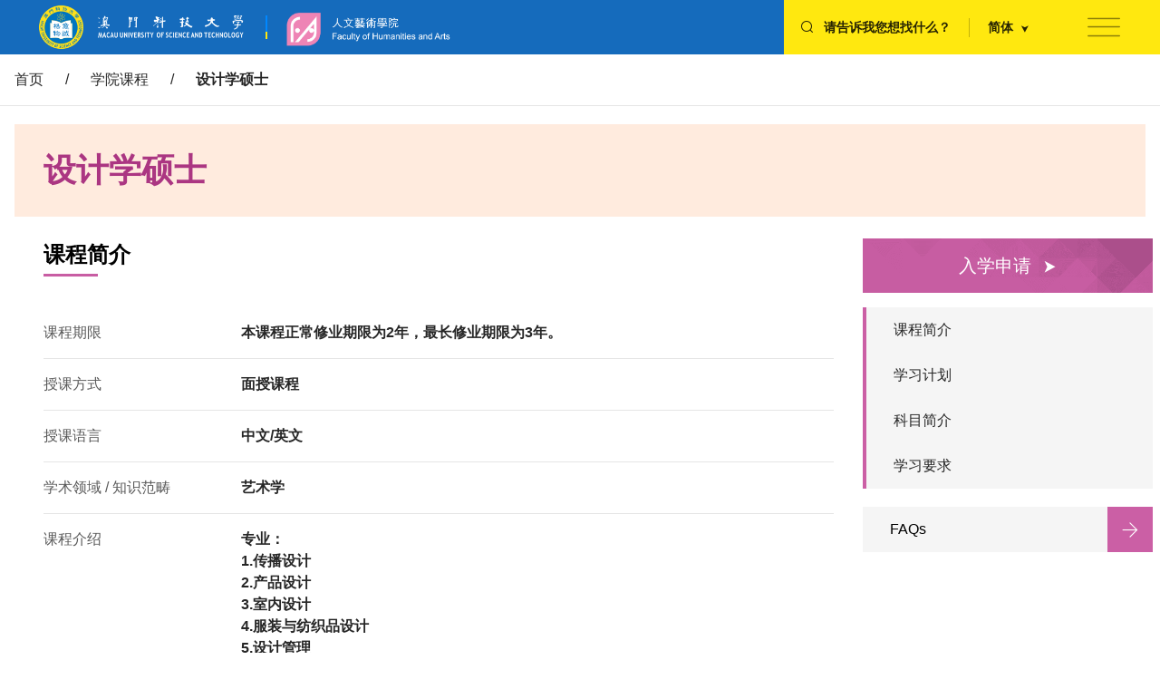

--- FILE ---
content_type: text/html;charset=UTF-8
request_url: https://fa.must.edu.mo/programmes/program/view/id-196.html;jsessionid=283AF77C103AA7167C988BAEA0C4D0BE?locale=zh_CN
body_size: 19552
content:
<!DOCTYPE html>
<html>
	<head>
		<meta charset="UTF-8" />
		<meta http-equiv="X-UA-Compatible" content="IE=edge" />
		<meta name="viewport" content="width=device-width, initial-scale=1.0" />
		<meta name="keywords" />
		<meta name="description" />
		<link rel="Shortcut Icon" href="/img/F787CF/favicon.ico" type="image/x-icon" />
		<title>人文艺术学院 - 学院课程 - 设计学硕士</title>

    <link rel="stylesheet" href="/css/common/reset.css">
		<link href="/css/F787CF/iconfont.css" rel="stylesheet" />
		<link href="/css/F787CF/tailwind-normalize.min.css?20250703" rel="stylesheet" />
		<link href="/css/F787CF/tailwind-custom.min.css?20250703" rel="stylesheet" />
		<link href="/css/F787CF/custom.css" rel="stylesheet" />
		<link href="/css/F787CF/tailwind-sm-md.min.css" rel="stylesheet" />
		<link href="/css/F787CF/tailwind-lg-xl-xxl.min.css" rel="stylesheet" />
		<link href="/css/F787CF/font-change.css" rel="stylesheet" />
		<link href="/css/F787CF/back-navagation.css" rel="stylesheet" />
		<link href="/css/F787CF/easy.css" rel="stylesheet" />
		<link href="/css/F787CF/index.css" rel="stylesheet" />
		<link href="/css/F787CF/animate.css" rel="stylesheet" />
		<link rel="stylesheet" href="/css/F787CF/mobile-index.css" />
		<link rel="stylesheet" href="/css/F787CF/menu-list.css" />
		<!-- common -->
		<link href="/css/F787CF/program-detail.css" rel="stylesheet" />
		<link href="/css/F787CF/program-study-plan.css" rel="stylesheet" />
		<link href="/css/F787CF/filter-color.css" rel="stylesheet" />
		<link rel="stylesheet" href="/css/F787CF/default.min.css" />
	</head>
	<body class="show-scrollbar">
		<header>
    <div id="header" class="hidden lg:block head-bg z-index-2 fixed top-0 w-full">
        <div class="bg-top max-width m-auto ">
            <div class="flex justify-between items-center h-full">
                <div class="flex items-center ml-42">
                    <a class="cursor-pointer"
                       href="https://fa.must.edu.mo/index.html?locale=zh_CN">
                        <img
                                src="https://wm-fs2.must.edu.mo/group1/M00/01/EC/rBCDo2Xv_1iAUHCzAAGC2wWSngk851.png"
                                style="max-height:55px"
                                alt=""
                        >
                    </a>
                    <div class="logo-img-line ml-6 mr-4"></div>
                    <a class="cursor-pointer"
                       href="https://fa.must.edu.mo/index.html?locale=zh_CN">
                        <img
                                src="https://wm-fs2.must.edu.mo/group1/M00/06/EC/rBCDo2c9UlKAXXCBAACB7xXmsQ8209.png"
                                style="max-height:55px"
                                alt=""
                        >
                    </a>
                </div>
                <aside class="flex justify-end top-right relative h-full">
                    <div class="input-bg-color flex">
                        <div id="search"
                             class="search-text-color cursor-pointer pl-18 flex items-center search-hover-bg search-hover-icon">
                            <div><span class="pr-11 iconfont icon-sousuo"></span>
                            </div>
                            <div><p class="boder-right pr-5 search-text-color-1">请告诉我您想找什么？</p></div>
                        </div>

                        <div id="local"
                             class="search-text-color cursor-pointer mr-124 pr-5 flex items-center search-hover-bg search-hover-icon">
                            <div>
                                
                                <span>
                                        <p class="pl-5 pr-2 search-text-color search-text-color-1">
                                            简体
                                        </p>
                                </span>
                                
                            </div>

                            <div class="text-right iconfont icon-xialajiantou icon-local local-second-rotate">
                            </div>
                        </div>
                        <div
                                id="show-menu-modal"
                                class="iconfont icon-caidan cursor-pointer absolute right-42 z-10 top-10 menu-icon"></div>
                    </div>

                    <div
                            id="local-modal"
                            class="absolute z-index-1 local-second-modal display-hidden-1 top-74 right-128"
                    >
                        <div class="bg-color2 w-84 font-light local-2">
                                
                            
                            <span>
                                    <a href="/programmes/program/view/id-196.html;jsessionid=283AF77C103AA7167C988BAEA0C4D0BE?locale=zh_MO">
                                        <p class="boder-bottom-1 cursor-pointer local-text-color mx-4 py-2">繁體</p>
                                    </a>
                                    <a href="/programmes/program/view/id-196.html;jsessionid=283AF77C103AA7167C988BAEA0C4D0BE?locale=en_US">
                                        <p class="cursor-pointer local-text-color py-2 mx-4">EN</p>
                                    </a>
                                </span>
                        </div>
                    </div>
                </aside>
            </div>
        </div>
        <!--menu抽屜-->
        <div id="menu-modal"
             class="display-hidden-1 min-height-650 menu-content menu-modal search-bg fixed top-0 z-index-2"
        >
            <div class="text-color text-sm animate-fade-in-up relative max-width m-auto">
                <div id="close-icon"
                     class="close-icon-rotate cancel-rotate iconfont icon-guanbi close-icon menu cursor-pointer absolute top-10 z-50 right-42"
                ></div>
            </div>

            <div class="flex justify-end items-baseline font-medium max-width m-auto">
                <ul class="relative menu-list text-right pl-10 mt-88 text-color text-26 mr-12">
                    <li class="lh-60-70 cursor-pointer menu-item-in-up-1">
                        
                        <span>
                            <a href="https://fa.must.edu.mo/index.html?locale=zh_CN"
                            class="text-banner-menu-color span-line pb-2-0">首页</a>
                        </span>
                    </li>
                    <li class="lh-60-70 cursor-pointer menu-item-in-up-0 relative">
                        <a class="text-banner-menu-color span-line"
                           href="https://fa.must.edu.mo/page/faculty-introduction.html?locale=zh_CN">关于学院</a>
                        <ul class="second-menu-list display-hidden-1 text-color4 text-base">
                            <li class="cursor-pointer text-menu-color menu-item-in-up-0">
                                <a class="span-line text-banner-menu-color menu-item-title" href="https://fa.must.edu.mo/page/faculty-introduction.html?locale=zh_CN">学院概况</a>
                                <span class="iconfont icon-yanse text-white menu-right-arrow"></span>
                                <!--<ul th:replace="this :: tree(${chinItem})"></ul>-->
                            </li>
                            <li class="cursor-pointer text-menu-color menu-item-in-up-0">
                                <a class="span-line text-banner-menu-color menu-item-title" href="https://fa.must.edu.mo/page/dean&#39;s-message.html?locale=zh_CN">院长致辞</a>
                                <span class="iconfont icon-yanse text-white menu-right-arrow"></span>
                                <!--<ul th:replace="this :: tree(${chinItem})"></ul>-->
                            </li>
                            <li class="cursor-pointer text-menu-color menu-item-in-up-0">
                                <a class="span-line text-banner-menu-color menu-item-title" href="https://fa.must.edu.mo/page/structure-of-faculty-committees.html?locale=zh_CN">学院架构</a>
                                <span class="iconfont icon-yanse text-white menu-right-arrow"></span>
                                <!--<ul th:replace="this :: tree(${chinItem})"></ul>-->
                            </li>
                            <li class="cursor-pointer text-menu-color menu-item-in-up-0">
                                <a class="span-line text-banner-menu-color menu-item-title" href="https://fa.must.edu.mo/page/advisory-board.html?locale=zh_CN">咨询委员会</a>
                                <span class="iconfont icon-yanse text-white menu-right-arrow"></span>
                                <!--<ul th:replace="this :: tree(${chinItem})"></ul>-->
                            </li>
                            <li class="cursor-pointer text-menu-color menu-item-in-up-0">
                                <a class="span-line text-banner-menu-color menu-item-title" href="https://fa.must.edu.mo/article/facilities.html?locale=zh_CN">教研设施</a>
                                <span class="iconfont icon-yanse text-white menu-right-arrow"></span>
                                <!--<ul th:replace="this :: tree(${chinItem})"></ul>-->
                            </li>
                        </ul>
                    </li>
                    <li class="lh-60-70 cursor-pointer menu-item-in-up-0 relative">
                        <a class="text-banner-menu-color span-line"
                           href="https://fa.must.edu.mo/program/programmes.html?locale=zh_CN">学院课程</a>
                        
                    </li>
                    <li class="lh-60-70 cursor-pointer menu-item-in-up-0 relative">
                        <a class="text-banner-menu-color span-line"
                           href="https://fa.must.edu.mo/person/academic-staff.html?locale=zh_CN">教研团队</a>
                        <ul class="second-menu-list display-hidden-1 text-color4 text-base">
                            <li class="cursor-pointer text-menu-color menu-item-in-up-0">
                                <a class="span-line text-banner-menu-color menu-item-title" href="https://fa.must.edu.mo/person/academic-staff.html?locale=zh_CN">教学人员</a>
                                <span class="iconfont icon-yanse text-white menu-right-arrow"></span>
                                <!--<ul th:replace="this :: tree(${chinItem})"></ul>-->
                            </li>
                            <li class="cursor-pointer text-menu-color menu-item-in-up-0">
                                <a class="span-line text-banner-menu-color menu-item-title" href="https://fa.must.edu.mo/person/id-744.html?locale=zh_CN">博士生导师</a>
                                <span class="iconfont icon-yanse text-white menu-right-arrow"></span>
                                <!--<ul th:replace="this :: tree(${chinItem})"></ul>-->
                            </li>
                            <li class="cursor-pointer text-menu-color menu-item-in-up-0">
                                <a class="span-line text-banner-menu-color menu-item-title" href="https://fa.must.edu.mo/person/id-737.html?locale=zh_CN">硕士生导师</a>
                                <span class="iconfont icon-yanse text-white menu-right-arrow"></span>
                                <!--<ul th:replace="this :: tree(${chinItem})"></ul>-->
                            </li>
                            <li class="cursor-pointer text-menu-color menu-item-in-up-0">
                                <a class="span-line text-banner-menu-color menu-item-title" href="https://fa.must.edu.mo/person/administrative-staff.html?locale=zh_CN">行政人员</a>
                                <span class="iconfont icon-yanse text-white menu-right-arrow"></span>
                                <!--<ul th:replace="this :: tree(${chinItem})"></ul>-->
                            </li>
                        </ul>
                    </li>
                    <li class="lh-60-70 cursor-pointer menu-item-in-up-0 relative">
                        <a class="text-banner-menu-color span-line"
                           href="https://fa.must.edu.mo/download/creative-arts-portfolios.html?locale=zh_CN">学生作品</a>
                        <ul class="second-menu-list display-hidden-1 text-color4 text-base">
                            <li class="cursor-pointer text-menu-color menu-item-in-up-0">
                                <a class="span-line text-banner-menu-color menu-item-title" href="https://fa.must.edu.mo/file/online-graduation-exhibition.html?locale=zh_CN">线上毕业展</a>
                                <span class="iconfont icon-yanse text-white menu-right-arrow"></span>
                                <!--<ul th:replace="this :: tree(${chinItem})"></ul>-->
                            </li>
                            <li class="cursor-pointer text-menu-color menu-item-in-up-0">
                                <a class="span-line text-banner-menu-color menu-item-title" href="https://fa.must.edu.mo/file/creative-arts-portfolios.html?locale=zh_CN">C&amp;A 作品展</a>
                                <span class="iconfont icon-yanse text-white menu-right-arrow"></span>
                                <!--<ul th:replace="this :: tree(${chinItem})"></ul>-->
                            </li>
                            <li class="cursor-pointer text-menu-color menu-item-in-up-0">
                                <a class="span-line text-banner-menu-color menu-item-title" href="https://fa.must.edu.mo/video/short-film-exhibition.html?locale=zh_CN">短片展</a>
                                <span class="iconfont icon-yanse text-white menu-right-arrow"></span>
                                <!--<ul th:replace="this :: tree(${chinItem})"></ul>-->
                            </li>
                        </ul>
                    </li>
                    <li class="lh-60-70 cursor-pointer menu-item-in-up-0 relative">
                        <a class="text-banner-menu-color span-line"
                           href="https://fa.must.edu.mo/article/academy-news.html?locale=zh_CN">新闻与活动</a>
                        <ul class="second-menu-list display-hidden-1 text-color4 text-base">
                            <li class="cursor-pointer text-menu-color menu-item-in-up-0">
                                <a class="span-line text-banner-menu-color menu-item-title" href="https://fa.must.edu.mo/article/academy-news.html?locale=zh_CN">学院新闻</a>
                                <span class="iconfont icon-yanse text-white menu-right-arrow"></span>
                                <!--<ul th:replace="this :: tree(${chinItem})"></ul>-->
                            </li>
                            <li class="cursor-pointer text-menu-color menu-item-in-up-0">
                                <a class="span-line text-banner-menu-color menu-item-title" href="https://fa.must.edu.mo/article/faculty-activities.html?locale=zh_CN">学院活动</a>
                                <span class="iconfont icon-yanse text-white menu-right-arrow"></span>
                                <!--<ul th:replace="this :: tree(${chinItem})"></ul>-->
                            </li>
                        </ul>
                    </li>
                    <li class="lh-60-70 cursor-pointer menu-item-in-up-0 relative">
                        <a class="text-banner-menu-color span-line"
                           href="https://fa.must.edu.mo/article/id-2850.html?locale=zh_CN">毕业资讯</a>
                        <ul class="second-menu-list display-hidden-1 text-color4 text-base">
                            <li class="cursor-pointer text-menu-color menu-item-in-up-0">
                                <a class="span-line text-banner-menu-color menu-item-title" href="https://fa.must.edu.mo/article/id-15824.html?locale=zh_CN">2025</a>
                                <span class="iconfont icon-yanse text-white menu-right-arrow"></span>
                                <!--<ul th:replace="this :: tree(${chinItem})"></ul>-->
                            </li>
                            <li class="cursor-pointer text-menu-color menu-item-in-up-0">
                                <a class="span-line text-banner-menu-color menu-item-title" href="https://fa.must.edu.mo/article/id-14719.html?locale=zh_CN">2024</a>
                                <span class="iconfont icon-yanse text-white menu-right-arrow"></span>
                                <!--<ul th:replace="this :: tree(${chinItem})"></ul>-->
                            </li>
                            <li class="cursor-pointer text-menu-color menu-item-in-up-0">
                                <a class="span-line text-banner-menu-color menu-item-title" href="https://fa.must.edu.mo/article/id-2850.html?locale=zh_CN">2023</a>
                                <span class="iconfont icon-yanse text-white menu-right-arrow"></span>
                                <!--<ul th:replace="this :: tree(${chinItem})"></ul>-->
                            </li>
                            <li class="cursor-pointer text-menu-color menu-item-in-up-0">
                                <a class="span-line text-banner-menu-color menu-item-title" href="https://fa.must.edu.mo/article/2022.html?locale=zh_CN">2022</a>
                                <span class="iconfont icon-yanse text-white menu-right-arrow"></span>
                                <!--<ul th:replace="this :: tree(${chinItem})"></ul>-->
                            </li>
                        </ul>
                    </li>
                    <li class="lh-60-70 cursor-pointer menu-item-in-up-0 relative">
                        <a class="text-banner-menu-color span-line"
                           href="https://af.must.edu.mo/index.html?locale=zh_CN"
                           target="_blank">电影学院</a>
                        
                    </li>
                    <li class="lh-60-70 cursor-pointer menu-item-in-up-0 relative">
                        <a class="text-banner-menu-color span-line"
                           href="https://am.must.edu.mo/index.html?locale=zh_CN">音乐学院</a>
                        
                    </li>
                    <li class="lh-60-70 cursor-pointer menu-item-in-up-0 relative">
                        <a class="text-banner-menu-color span-line"
                           href="https://fa.must.edu.mo/contact-us/contact-us.html?locale=zh_CN">联系我们</a>
                        
                    </li>
                </ul>
            </div>

            <!--<div class="absolute left-40 right-48 bottom-24 flex justify-end items-center menu-item-in-up-6 max-width m-auto">
                <div>
                    <div class="text-right text-color lg:mt-6 xl:mt-8">
                        <a th:href="${'https://www.must.edu.mo/?locale=' + lang}"
                           class="border-right-1 pr-4 ">
                            <span class="text-banner-menu-color span-line" th:text="'MUST'">科大主頁</span>
                        </a>
                        <a target="_blank" th:href="@{${@webcmsUtil.geContactWeUrl(lang, site)}}"
                           class="pl-4">
                            <span class="text-banner-menu-color span-line" th:text="#{contactUs}">聯繫我們</span>
                        </a>
                    </div>
                </div>
            </div>-->
        </div>
    </div>
    </div>

    <div
            id="search-modal"
            class="simple-model display-hidden-1 menu-modal search-bg fixed top-0 right-0 z-index-4"
    >
        <div class="flex items-center line-animated ml-6 flex-shrink-0 justify-end">
            <span id="search-close" class="cursor-pointer flex items-center" style="padding-right: 52px;padding-top: 52px;">
                <img src="/img/common/clear.png" style="max-width:42px">
            </span>
        </div>
        <div class="w-9/12 pt-48 margin-auto max-width m-auto">
            <!-- 是否有两种独立域名的情况 -->
             
            <span>
                <form action="https://fa.must.edu.mo/search.html?lang=zh_CN" class="flex justify-between pb-4 pl-5 text-color">
                    <input type="hidden" name="locale" value="zh_CN">
                <div class="ai_search_wrap">
                    <div class="ai_search_body">
                        <div>
                            <div class="ai_search_input_wrap">
                                <img src="/img/common/chat-input-prefix.png" class="img" />
                                <span class="prefix_text">With AI</span>
                                <input class="site-id-container" autocomplete="off" value="73">
                                <input  class="ai_search_input_page input-focus" autocomplete="off" name="keyword"  type="text" placeholder="请告诉我您想找什么？"  />
                                <img  src="/img/common/input_clear.png" class="icon_clear_page icon_clear_page_header" />
                                <button class="btn_send_handle" type="submit" ></button>
                            </div>
                        </div>
                    </div>
                </div>

                <input name="service" value="https://fa.must.edu.mo/index.html?locale=zh_CN" style="display: none">

                <input id="pageModuleId" name="pageModuleId" type="hidden" value="">
            </form>
             </span>
        </div>
        
    </div>

    <!--移動端頭部-->
    <div
            id="header-mobile"
            class="fixed z-index-2 top-0 w-full animate-fade-menu-in-up mobile-bg lg:hidden flex justify-between items-center"
    >
        <figure>
            <a href="https://fa.must.edu.mo/index.html?locale=zh_CN">
                <img
                        src="https://wm-fs2.must.edu.mo/group1/M00/00/1D/rBCE3mOSrfuATOVkAABA5Bn0u4c118.png"
                        alt=""
                        style="max-height:48px"
                >
            </a>
        </figure>
        <div class="flex items-center">
            <div
                    class="iconfont icon-sousuo mobile-search mr-5"
            ></div>
            <div
                    class="iconfont icon-caidan menu-mobile-icon"
            ></div>
        </div>
    </div>

    <!--搜索抽屜移动端-->
    <section class="lg:hidden">
        <div class="search-modal-mobile display-hidden-1 menu-modal search-bg-1 pt-22 fixed px-4 top-0 right-0 z-index-4">
            <div class="clearfix">
                <div
                        class="iconfont icon-guanbi close-mobile-icon float-r"
                ></div>
            </div>
            <div class="m-auto pt-20">
                
                <span>
                    <form action="https://fa.must.edu.mo/search.html?lang=zh_CN"
                          class="flex justify-between pb-2 text-color">
                        <input type="hidden" name="locale" value="zh_CN">
                    <!-- <input autocomplete="off"
                           name="keyword"
                           type="text"
                           th:placeholder="#{search}"
                           class="outline-none text-lg search-input-bg animate-fade-in-up flex-1 input-focus"
                    > -->

                    <div class="ai_search_wrap">
                        <div class="ai_search_body">
                            <div>
                                <div class="ai_search_input_wrap">
                                    <img src="/img/common/chat-input-prefix.png" class="img" />
                                    <span class="prefix_text">With AI</span>
                                    <input class="site-id-container" autocomplete="off" value="73">
                                    <input  class="ai_search_input_page input-focus" autocomplete="off" name="keyword"  type="text" placeholder="请告诉我您想找什么？"  />
                                    <img src="/img/common/input_clear.png" class="icon_clear_page icon_clear_page_header" />
                                    <button class="btn_send_handle" type="submit" ></button>
                                </div>
                            </div>
                        </div>
                    </div>

                    <input name="service" value="https://fa.must.edu.mo/index.html?locale=zh_CN" style="display: none">

                    <input id="pageModuleId" name="pageModuleId" type="hidden" value="">

                    <!-- <button type="submit" class="flex items-center line-animated" style="outline:none">
                        <span class="iconfont icon-sousuo icon-search-mobile cursor-pointer"></span>
                    </button> -->
                </form>
                </span>
                <section>
                    <div class="text-term-color">
                        <ul class="flex flex-wrap justify-between" id="select-con">
                            <li data-id="" class="cursor-pointer text-menu-color mr-4 mt-3 active">全部</li>
                            <li class="cursor-pointer text-menu-color mr-4 mt-3"
                                data-id="680">新闻与活动</li>
                            <li class="cursor-pointer text-menu-color mr-4 mt-3"
                                data-id="679">学生作品</li>
                            <li class="cursor-pointer text-menu-color mr-4 mt-3"
                                data-id="675">关于学院</li>
                            <li class="cursor-pointer text-menu-color mr-4 mt-3"
                                data-id="678">教研团队</li>
                            <li class="cursor-pointer text-menu-color mr-4 mt-3"
                                data-id="681">电影学院</li>
                            <li class="cursor-pointer text-menu-color mr-4 mt-3"
                                data-id="707">学院课程</li>
                            <li class="cursor-pointer text-menu-color mr-4 mt-3"
                                data-id="716">毕业资讯</li>
                            <li class="cursor-pointer text-menu-color mr-4 mt-3"
                                data-id="705">联系我们</li>
                            <li class="cursor-pointer text-menu-color mr-4 mt-3"
                                data-id="3387">音乐学院</li>
                            <li class="cursor-pointer text-menu-color mr-4 mt-3"
                                data-id="14655">文件下载</li>
                        </ul>
                    </div>
                </section>
            </div>
        </div>
    </section>

    <!--menu抽屜移动端-->
    <section class="lg:hidden">
        <div class="menu-modal-mobile h-full overflow-y-auto display-hidden-1 menu-modal search-bg-1 fixed pl-5 pr-4 top-0 right-0 z-index-4">
            <div class="flex justify-between items-center height-60">
                <div class="text-color text-sm text-center">
                    
                    <span>
                        <a class="local-border pr-4"
                           href="/programmes/program/view/id-196.html;jsessionid=283AF77C103AA7167C988BAEA0C4D0BE?locale=zh_MO">繁體</a>
                        <a class="px-4" href="/programmes/program/view/id-196.html;jsessionid=283AF77C103AA7167C988BAEA0C4D0BE?locale=en_US">EN</a>
                    </span>
                    
                </div>
                <div
                        class="iconfont icon-guanbi close-mobile-icon"
                        id="close-menu-modal"
                ></div>
            </div>

            <div>
                <ul id="menu-mobile-list" class="menu-mobile-list col-span-1 pt-5">
                    <li>
                        <p class="menu-mobile-item">
                            <a href="https://fa.must.edu.mo/index.html?locale=zh_CN">首页</a>
                        </p>
                    </li>
                    <li>
                        <p class="menu-mobile-item">
                            <a href="https://fa.must.edu.mo/page/faculty-introduction.html?locale=zh_CN">关于学院</a>
                        </p>
                        <ul id="menu-mobile-list" class="menu-mobile-list">
                            <li>
                                <p class="menu-mobile-item">
                                    <a class="bottom-text-line pb-2-0" href="https://fa.must.edu.mo/page/faculty-introduction.html?locale=zh_CN">学院概况</a>
                                </p>
                                
                            </li>
                            <li>
                                <p class="menu-mobile-item">
                                    <a class="bottom-text-line pb-2-0" href="https://fa.must.edu.mo/page/dean&#39;s-message.html?locale=zh_CN">院长致辞</a>
                                </p>
                                
                            </li>
                            <li>
                                <p class="menu-mobile-item">
                                    <a class="bottom-text-line pb-2-0" href="https://fa.must.edu.mo/page/structure-of-faculty-committees.html?locale=zh_CN">学院架构</a>
                                </p>
                                
                            </li>
                            <li>
                                <p class="menu-mobile-item">
                                    <a class="bottom-text-line pb-2-0" href="https://fa.must.edu.mo/page/advisory-board.html?locale=zh_CN">咨询委员会</a>
                                </p>
                                
                            </li>
                            <li>
                                <p class="menu-mobile-item">
                                    <a class="bottom-text-line pb-2-0" href="https://fa.must.edu.mo/article/facilities.html?locale=zh_CN">教研设施</a>
                                </p>
                                
                            </li>
                        </ul>
                    </li>
                    <li>
                        <p class="menu-mobile-item">
                            <a href="https://fa.must.edu.mo/program/programmes.html?locale=zh_CN">学院课程</a>
                        </p>
                        
                    </li>
                    <li>
                        <p class="menu-mobile-item">
                            <a href="https://fa.must.edu.mo/person/academic-staff.html?locale=zh_CN">教研团队</a>
                        </p>
                        <ul id="menu-mobile-list" class="menu-mobile-list">
                            <li>
                                <p class="menu-mobile-item">
                                    <a class="bottom-text-line pb-2-0" href="https://fa.must.edu.mo/person/academic-staff.html?locale=zh_CN">教学人员</a>
                                </p>
                                
                            </li>
                            <li>
                                <p class="menu-mobile-item">
                                    <a class="bottom-text-line pb-2-0" href="https://fa.must.edu.mo/person/id-744.html?locale=zh_CN">博士生导师</a>
                                </p>
                                <ul id="menu-mobile-list" class="menu-mobile-list">
                                    <li>
                                        <p class="menu-mobile-item">
                                            <a class="bottom-text-line pb-2-0" href="https://fa.must.edu.mo/person/id-744.html?locale=zh_CN">传播学博导</a>
                                        </p>
                                        
                                    </li>
                                    <li>
                                        <p class="menu-mobile-item">
                                            <a class="bottom-text-line pb-2-0" href="https://fa.must.edu.mo/person/id-732.html?locale=zh_CN">设计学博导</a>
                                        </p>
                                        
                                    </li>
                                    <li>
                                        <p class="menu-mobile-item">
                                            <a class="bottom-text-line pb-2-0" href="https://fa.must.edu.mo/person/id-733.html?locale=zh_CN">美术学博导</a>
                                        </p>
                                        
                                    </li>
                                    <li>
                                        <p class="menu-mobile-item">
                                            <a class="bottom-text-line pb-2-0" href="https://fa.must.edu.mo/person/id-735.html?locale=zh_CN">电影管理博导</a>
                                        </p>
                                        
                                    </li>
                                    <li>
                                        <p class="menu-mobile-item">
                                            <a class="bottom-text-line pb-2-0" href="https://fa.must.edu.mo/person/id-734.html?locale=zh_CN">建筑学博导</a>
                                        </p>
                                        
                                    </li>
                                    <li>
                                        <p class="menu-mobile-item">
                                            <a class="bottom-text-line pb-2-0" href="https://fa.must.edu.mo/person/id-736.html?locale=zh_CN">数字媒体博导</a>
                                        </p>
                                        
                                    </li>
                                    <li>
                                        <p class="menu-mobile-item">
                                            <a class="bottom-text-line pb-2-0" href="https://fa.must.edu.mo/person/id-3140.html?locale=zh_CN">音樂學博導</a>
                                        </p>
                                        
                                    </li>
                                </ul>
                            </li>
                            <li>
                                <p class="menu-mobile-item">
                                    <a class="bottom-text-line pb-2-0" href="https://fa.must.edu.mo/person/id-737.html?locale=zh_CN">硕士生导师</a>
                                </p>
                                <ul id="menu-mobile-list" class="menu-mobile-list">
                                    <li>
                                        <p class="menu-mobile-item">
                                            <a class="bottom-text-line pb-2-0" href="https://fa.must.edu.mo/person/id-737.html?locale=zh_CN">传播学硕导</a>
                                        </p>
                                        
                                    </li>
                                    <li>
                                        <p class="menu-mobile-item">
                                            <a class="bottom-text-line pb-2-0" href="https://fa.must.edu.mo/person/id-738.html?locale=zh_CN">设计学硕导</a>
                                        </p>
                                        
                                    </li>
                                    <li>
                                        <p class="menu-mobile-item">
                                            <a class="bottom-text-line pb-2-0" href="https://fa.must.edu.mo/person/id-739.html?locale=zh_CN">美术学硕导</a>
                                        </p>
                                        
                                    </li>
                                    <li>
                                        <p class="menu-mobile-item">
                                            <a class="bottom-text-line pb-2-0" href="https://fa.must.edu.mo/person/id-741.html?locale=zh_CN">电影管理硕导</a>
                                        </p>
                                        
                                    </li>
                                    <li>
                                        <p class="menu-mobile-item">
                                            <a class="bottom-text-line pb-2-0" href="https://fa.must.edu.mo/person/id-742.html?locale=zh_CN">电影制作硕导</a>
                                        </p>
                                        
                                    </li>
                                    <li>
                                        <p class="menu-mobile-item">
                                            <a class="bottom-text-line pb-2-0" href="https://fa.must.edu.mo/person/id-740.html?locale=zh_CN">建筑学硕导</a>
                                        </p>
                                        
                                    </li>
                                    <li>
                                        <p class="menu-mobile-item">
                                            <a class="bottom-text-line pb-2-0" href="https://fa.must.edu.mo/person/id-743.html?locale=zh_CN">互动媒体艺术硕导</a>
                                        </p>
                                        
                                    </li>
                                    <li>
                                        <p class="menu-mobile-item">
                                            <a class="bottom-text-line pb-2-0" href="https://fa.must.edu.mo/person/id-16090.html?locale=zh_CN">创新音乐硕导</a>
                                        </p>
                                        
                                    </li>
                                </ul>
                            </li>
                            <li>
                                <p class="menu-mobile-item">
                                    <a class="bottom-text-line pb-2-0" href="https://fa.must.edu.mo/person/administrative-staff.html?locale=zh_CN">行政人员</a>
                                </p>
                                
                            </li>
                        </ul>
                    </li>
                    <li>
                        <p class="menu-mobile-item">
                            <a href="https://fa.must.edu.mo/download/creative-arts-portfolios.html?locale=zh_CN">学生作品</a>
                        </p>
                        <ul id="menu-mobile-list" class="menu-mobile-list">
                            <li>
                                <p class="menu-mobile-item">
                                    <a class="bottom-text-line pb-2-0" href="https://fa.must.edu.mo/file/online-graduation-exhibition.html?locale=zh_CN">线上毕业展</a>
                                </p>
                                
                            </li>
                            <li>
                                <p class="menu-mobile-item">
                                    <a class="bottom-text-line pb-2-0" href="https://fa.must.edu.mo/file/creative-arts-portfolios.html?locale=zh_CN">C&amp;A 作品展</a>
                                </p>
                                
                            </li>
                            <li>
                                <p class="menu-mobile-item">
                                    <a class="bottom-text-line pb-2-0" href="https://fa.must.edu.mo/video/short-film-exhibition.html?locale=zh_CN">短片展</a>
                                </p>
                                
                            </li>
                        </ul>
                    </li>
                    <li>
                        <p class="menu-mobile-item">
                            <a href="https://fa.must.edu.mo/article/academy-news.html?locale=zh_CN">新闻与活动</a>
                        </p>
                        <ul id="menu-mobile-list" class="menu-mobile-list">
                            <li>
                                <p class="menu-mobile-item">
                                    <a class="bottom-text-line pb-2-0" href="https://fa.must.edu.mo/article/academy-news.html?locale=zh_CN">学院新闻</a>
                                </p>
                                
                            </li>
                            <li>
                                <p class="menu-mobile-item">
                                    <a class="bottom-text-line pb-2-0" href="https://fa.must.edu.mo/article/faculty-activities.html?locale=zh_CN">学院活动</a>
                                </p>
                                
                            </li>
                        </ul>
                    </li>
                    <li>
                        <p class="menu-mobile-item">
                            <a href="https://fa.must.edu.mo/article/id-2850.html?locale=zh_CN">毕业资讯</a>
                        </p>
                        <ul id="menu-mobile-list" class="menu-mobile-list">
                            <li>
                                <p class="menu-mobile-item">
                                    <a class="bottom-text-line pb-2-0" href="https://fa.must.edu.mo/article/id-15824.html?locale=zh_CN">2025</a>
                                </p>
                                
                            </li>
                            <li>
                                <p class="menu-mobile-item">
                                    <a class="bottom-text-line pb-2-0" href="https://fa.must.edu.mo/article/id-14719.html?locale=zh_CN">2024</a>
                                </p>
                                
                            </li>
                            <li>
                                <p class="menu-mobile-item">
                                    <a class="bottom-text-line pb-2-0" href="https://fa.must.edu.mo/article/id-2850.html?locale=zh_CN">2023</a>
                                </p>
                                
                            </li>
                            <li>
                                <p class="menu-mobile-item">
                                    <a class="bottom-text-line pb-2-0" href="https://fa.must.edu.mo/article/2022.html?locale=zh_CN">2022</a>
                                </p>
                                
                            </li>
                        </ul>
                    </li>
                    <li>
                        <p class="menu-mobile-item">
                            <a target="_blank" href="https://af.must.edu.mo/index.html?locale=zh_CN">电影学院</a>
                        </p>
                        
                    </li>
                    <li>
                        <p class="menu-mobile-item">
                            <a href="https://am.must.edu.mo/index.html?locale=zh_CN">音乐学院</a>
                        </p>
                        
                    </li>
                    <li>
                        <p class="menu-mobile-item">
                            <a href="https://fa.must.edu.mo/contact-us/contact-us.html?locale=zh_CN">联系我们</a>
                        </p>
                        
                    </li>
                </ul>
                <!--<div class="text-color text-sm text-center mt-20">
                    <a class="local-border px-4" th:href="${'https://www.must.edu.mo/?locale=' + lang}">MUST</a>
                    <a class="px-4" th:href="@{${@webcmsUtil.geContactWeUrl(lang, site)}}" th:text="#{contactUs}">聯繫我們</a>
                </div>-->
            </div>
        </div>
    </section>
</header>

		<span>
			<nav id="nav" class="pb-12-16 pt-14-16" style="z-index: 1">
				<div class="nav-width hidden lg:block">
					<ul class="navagation">
						<li class="c-0-85 font-light">
							<a class="span-line-5" href="https://fa.must.edu.mo/index.html?locale=zh_CN">首页</a>
						</li>
						<li class="c-0-85 font-light">
							<span>
								<span class="font-light mr-5">/</span>
								<a class="span-line-5" href="https://fa.must.edu.mo/program/programmes.html?locale=zh_CN">学院课程</a>
							</span>
							
						</li>
						<li class="c-0-85 font-light">
							
							<span>
								<span class="font-light mr-5">/</span>
								<span>
									<a class="font-semibold" href="javascript:void(0);" style="cursor: text;">设计学硕士</a>
								</span>
							</span>
						</li>
					</ul>
				</div>
				<div class="lg:hidden ml-22">
					<a href="https://fa.must.edu.mo/program/programmes.html?locale=zh_CN">
						<span class="iconfont icon-a-yanse2 top-arrow-icon"></span>
						<span>返回列表</span>
					</a>
				</div>
			</nav>
		</span>

		<main class="relative" style="word-wrap: break-word; word-break: break-word">
			<div class="main-width relative" id="content">
				<div class="w-full relative mt-4 lg:mt-5">
					<div class="program-bg-content px-3 pt-10 pb-10 lg:pt-6 lg:pb-6 lg:px-8">
						<h1 class="title text-xl lg:text-4xl">设计学硕士</h1>			
					</div>
				</div>

				<div class="grid lg:grid-cols-4 md:grid-cols-1 mt-6">
					<div id="program-content" class="col-span-3 lg:px-8">
						<p class="title-underline text-xl lg:text-2xl">课程简介</p>
						<ul class="introduction-table mt-4 lg:mt-10 mb-4 lg:mb-5">
							<li class="lg:flex py-10-16">
								<p>课程期限</p>
								
								<p class="mt-1 lg:mt-0">
									本课程正常修业期限为<span>2</span>年<span>，最长修业期限为<span>3</span>年。</span>
								</p>
								
							</li>

							<li class="lg:flex py-10-16">
								<p>授课方式</p>
								<p class="mt-1 lg:mt-0">面授课程</p>
							</li>

							<li class="lg:flex py-10-16">
								<p>授课语言</p>
								<p class="mt-1 lg:mt-0">中文/英文</p>
							</li>

							<li class="lg:flex py-10-16">
								<p>学术领域 / 知识范畴</p>
								<p class="mt-1 lg:mt-0">艺术学</p>
							</li>

							<li class="lg:flex py-10-16">
								<div class="de-curse-item">课程介绍</div>
								<div class="de-curse-item mt-1 lg:mt-0">专业：<br/>1.传播设计<br/>2.产品设计<br/>3.室内设计<br/>4.服装与纺织品设计<br/>5.设计管理<br/>6.文化遗产保护</div>
							</li>
						</ul>

						<span>
							<p class="title-underline mt-8 lg:mt-12 text-xl lg:text-2xl">学习计划</p>

							<div class="program-study-plan mt-6 lg:mt-8"><p style="margin-bottom:11px;text-align:center;background:white"><strong><span style="font-size:21px;font-family:&#39;微軟正黑體&#39;,sans-serif;color:#333333">表（一）：基础必修科目（</span></strong><strong><span style="font-size:21px;font-family:&#39;微軟正黑體&#39;,sans-serif;color:#333333">6</span></strong><strong><span style="font-size:21px;font-family:&#39;微軟正黑體&#39;,sans-serif;color:#333333">学分）</span></strong></p><table cellspacing="0" cellpadding="0" width="500"><tbody><tr class="firstRow"><td style="border:solid #EB81A9 1px;border-top:none;background:#EB7EA9;padding:4px 4px 4px 4px"><p><strong><span style=";font-family:&#39;微軟正黑體&#39;,sans-serif;color:white">科目编号</span></strong></p></td><td style="border-top:none;border-left:none;border-bottom:solid #EB81A9 1px;border-right:solid #EB81A9 1px;background:#EB7EA9;padding:4px 4px 4px 4px"><p><strong><span style=";font-family:&#39;微軟正黑體&#39;,sans-serif;color:white">科目名称</span></strong></p></td><td style="border-top:none;border-left:none;border-bottom:solid #EB81A9 1px;border-right:solid #EB81A9 1px;background:#EB7EA9;padding:4px 4px 4px 4px"><p style="text-align:center"><strong><span style=";font-family:&#39;微軟正黑體&#39;,sans-serif;color:white">学分</span></strong></p></td></tr><tr><td style="border:solid #EB81A9 1px;border-top:none;padding:4px 4px 4px 4px"><p><span style=";font-family:&#39;微軟正黑體&#39;,sans-serif">MADZ13</span></p></td><td style="border-top:none;border-left:none;border-bottom:solid #EB81A9 1px;border-right:solid #EB81A9 1px;padding:4px 4px 4px 4px"><p><span style=";font-family:&#39;微軟正黑體&#39;,sans-serif">艺术设计研究方法与实践</span></p></td><td style="border-top:none;border-left:none;border-bottom:solid #EB81A9 1px;border-right:solid #EB81A9 1px;padding:4px 4px 4px 4px"><p style="text-align:center"><span style=";font-family:&#39;微軟正黑體&#39;,sans-serif">6</span></p></td></tr></tbody></table><p style="margin-top:5px;margin-right:0;margin-bottom: 19px;margin-left:0"><span style=";font-family:&#39;Times New Roman&#39;,serif">&nbsp;</span></p><p style="margin-top:5px;margin-right:0;margin-bottom: 19px;margin-left:0"><span style=";font-family:&#39;Times New Roman&#39;,serif">&nbsp;</span></p><p style="margin-bottom:11px;text-align:center;background:white"><strong><span style="font-size:21px;font-family:&#39;微軟正黑體&#39;,sans-serif;color:#333333">表（二）：专业范畴科目（</span></strong><strong><span style="font-size:21px;font-family:&#39;微軟正黑體&#39;,sans-serif;color:#333333">27</span></strong><strong><span style="font-size:21px;font-family:&#39;微軟正黑體&#39;,sans-serif;color:#333333">学分）</span></strong></p><table cellspacing="0" cellpadding="0" width="500"><tbody><tr class="firstRow"><td colspan="4" style="border:solid #EB81A9 1px;border-top:none;background:#EB7EA9;padding:4px 4px 4px 4px"><p><strong><span style="font-size:19px;font-family:&#39;微軟正黑體&#39;,sans-serif;color:white">传播设计专业</span></strong></p></td></tr><tr><td width="56" style="border-right: 1px solid rgb(235, 129, 169); border-bottom: 1px solid rgb(235, 129, 169); border-left: 1px solid rgb(235, 129, 169); border-image: initial; border-top: none; padding: 4px;"><p><span style=";font-family:&#39;微軟正黑體&#39;,sans-serif">科目编号</span></p></td><td width="369" colspan="2" style="border-top: none; border-left: none; border-bottom: 1px solid rgb(235, 129, 169); border-right: 1px solid rgb(235, 129, 169); padding: 4px;"><p><span style=";font-family:&#39;微軟正黑體&#39;,sans-serif">科目名称</span></p></td><td width="75" style="border-top: none; border-left: none; border-bottom: 1px solid rgb(235, 129, 169); border-right: 1px solid rgb(235, 129, 169); padding: 4px;"><p style="text-align:center"><span style=";font-family:&#39;微軟正黑體&#39;,sans-serif">学分</span></p></td></tr><tr><td width="56" style="border-right: 1px solid rgb(235, 129, 169); border-bottom: 1px solid rgb(235, 129, 169); border-left: 1px solid rgb(235, 129, 169); border-image: initial; border-top: none; padding: 4px;"><p><span style=";font-family:&#39;微軟正黑體&#39;,sans-serif">MADM14</span></p></td><td width="369" colspan="2" style="border-top: none; border-left: none; border-bottom: 1px solid rgb(235, 129, 169); border-right: 1px solid rgb(235, 129, 169); padding: 4px;"><p><span style=";font-family:&#39;微軟正黑體&#39;,sans-serif">设计管理基础</span></p></td><td width="75" style="border-top: none; border-left: none; border-bottom: 1px solid rgb(235, 129, 169); border-right: 1px solid rgb(235, 129, 169); padding: 4px;"><p style="text-align:center"><span style=";font-family:&#39;微軟正黑體&#39;,sans-serif">3</span></p></td></tr><tr><td width="56" style="border-right: 1px solid rgb(235, 129, 169); border-bottom: 1px solid rgb(235, 129, 169); border-left: 1px solid rgb(235, 129, 169); border-image: initial; border-top: none; padding: 4px;"><p><span style=";font-family:&#39;微軟正黑體&#39;,sans-serif">MADM15</span></p></td><td width="369" colspan="2" style="border-top: none; border-left: none; border-bottom: 1px solid rgb(235, 129, 169); border-right: 1px solid rgb(235, 129, 169); padding: 4px;"><p><span style=";font-family:&#39;微軟正黑體&#39;,sans-serif">项目方法学</span></p></td><td width="75" style="border-top: none; border-left: none; border-bottom: 1px solid rgb(235, 129, 169); border-right: 1px solid rgb(235, 129, 169); padding: 4px;"><p style="text-align:center"><span style=";font-family:&#39;微軟正黑體&#39;,sans-serif">3</span></p></td></tr><tr><td width="56" style="border-right: 1px solid rgb(235, 129, 169); border-bottom: 1px solid rgb(235, 129, 169); border-left: 1px solid rgb(235, 129, 169); border-image: initial; border-top: none; padding: 4px;"><p><span style=";font-family:&#39;微軟正黑體&#39;,sans-serif">MADM16</span></p></td><td width="369" colspan="2" style="border-top: none; border-left: none; border-bottom: 1px solid rgb(235, 129, 169); border-right: 1px solid rgb(235, 129, 169); padding: 4px;"><p><span style=";font-family:&#39;微軟正黑體&#39;,sans-serif">项目管理</span></p></td><td width="75" style="border-top: none; border-left: none; border-bottom: 1px solid rgb(235, 129, 169); border-right: 1px solid rgb(235, 129, 169); padding: 4px;"><p style="text-align:center"><span style=";font-family:&#39;微軟正黑體&#39;,sans-serif">3</span></p></td></tr><tr><td width="56" style="border-right: 1px solid rgb(235, 129, 169); border-bottom: 1px solid rgb(235, 129, 169); border-left: 1px solid rgb(235, 129, 169); border-image: initial; border-top: none; padding: 4px;"><p><span style=";font-family:&#39;微軟正黑體&#39;,sans-serif">MADM17</span></p></td><td width="369" colspan="2" style="border-top: none; border-left: none; border-bottom: 1px solid rgb(235, 129, 169); border-right: 1px solid rgb(235, 129, 169); padding: 4px;"><p><span style=";font-family:&#39;微軟正黑體&#39;,sans-serif">传播伦理</span></p></td><td width="75" style="border-top: none; border-left: none; border-bottom: 1px solid rgb(235, 129, 169); border-right: 1px solid rgb(235, 129, 169); padding: 4px;"><p style="text-align:center"><span style=";font-family:&#39;微軟正黑體&#39;,sans-serif">3</span></p></td></tr><tr><td width="56" style="border-right: 1px solid rgb(235, 129, 169); border-bottom: 1px solid rgb(235, 129, 169); border-left: 1px solid rgb(235, 129, 169); border-image: initial; border-top: none; padding: 4px;"><p><span style=";font-family:&#39;微軟正黑體&#39;,sans-serif">MADM18</span></p></td><td width="369" colspan="2" style="border-top: none; border-left: none; border-bottom: 1px solid rgb(235, 129, 169); border-right: 1px solid rgb(235, 129, 169); padding: 4px;"><p><span style=";font-family:&#39;微軟正黑體&#39;,sans-serif">视觉传达项目方法学</span></p></td><td width="75" style="border-top: none; border-left: none; border-bottom: 1px solid rgb(235, 129, 169); border-right: 1px solid rgb(235, 129, 169); padding: 4px;"><p style="text-align:center"><span style=";font-family:&#39;微軟正黑體&#39;,sans-serif">6</span></p></td></tr><tr><td width="56" style="border-right: 1px solid rgb(235, 129, 169); border-bottom: 1px solid rgb(235, 129, 169); border-left: 1px solid rgb(235, 129, 169); border-image: initial; border-top: none; padding: 4px;"><p><span style=";font-family:&#39;微軟正黑體&#39;,sans-serif">MADM19</span></p></td><td width="369" colspan="2" style="border-top: none; border-left: none; border-bottom: 1px solid rgb(235, 129, 169); border-right: 1px solid rgb(235, 129, 169); padding: 4px;"><p><span style=";font-family:&#39;微軟正黑體&#39;,sans-serif">图像设计进阶</span></p></td><td width="75" style="border-top: none; border-left: none; border-bottom: 1px solid rgb(235, 129, 169); border-right: 1px solid rgb(235, 129, 169); padding: 4px;"><p style="text-align:center"><span style=";font-family:&#39;微軟正黑體&#39;,sans-serif">3</span></p></td></tr><tr><td width="56" style="border-right: 1px solid rgb(235, 129, 169); border-bottom: 1px solid rgb(235, 129, 169); border-left: 1px solid rgb(235, 129, 169); border-image: initial; border-top: none; padding: 4px;"><p><span style=";font-family:&#39;微軟正黑體&#39;,sans-serif">MADM20</span></p></td><td width="369" colspan="2" style="border-top: none; border-left: none; border-bottom: 1px solid rgb(235, 129, 169); border-right: 1px solid rgb(235, 129, 169); padding: 4px;"><p><span style=";font-family:&#39;微軟正黑體&#39;,sans-serif">进阶摄影学</span></p></td><td width="75" style="border-top: none; border-left: none; border-bottom: 1px solid rgb(235, 129, 169); border-right: 1px solid rgb(235, 129, 169); padding: 4px;"><p style="text-align:center"><span style=";font-family:&#39;微軟正黑體&#39;,sans-serif">2</span></p></td></tr><tr><td width="56" style="border-right: 1px solid rgb(235, 129, 169); border-bottom: 1px solid rgb(235, 129, 169); border-left: 1px solid rgb(235, 129, 169); border-image: initial; border-top: none; padding: 4px;"><p><span style=";font-family:&#39;微軟正黑體&#39;,sans-serif">MADM21</span></p></td><td width="369" colspan="2" style="border-top: none; border-left: none; border-bottom: 1px solid rgb(235, 129, 169); border-right: 1px solid rgb(235, 129, 169); padding: 4px;"><p><span style=";font-family:&#39;微軟正黑體&#39;,sans-serif">网络设计进阶</span></p></td><td width="75" style="border-top: none; border-left: none; border-bottom: 1px solid rgb(235, 129, 169); border-right: 1px solid rgb(235, 129, 169); padding: 4px;"><p style="text-align:center"><span style=";font-family:&#39;微軟正黑體&#39;,sans-serif">2</span></p></td></tr><tr><td width="56" style="border-right: 1px solid rgb(235, 129, 169); border-bottom: 1px solid rgb(235, 129, 169); border-left: 1px solid rgb(235, 129, 169); border-image: initial; border-top: none; padding: 4px;"><p><span style=";font-family:&#39;微軟正黑體&#39;,sans-serif">MADM22</span></p></td><td width="369" colspan="2" style="border-top: none; border-left: none; border-bottom: 1px solid rgb(235, 129, 169); border-right: 1px solid rgb(235, 129, 169); padding: 4px;"><p><span style=";font-family:&#39;微軟正黑體&#39;,sans-serif">电脑图像进阶</span></p></td><td width="75" style="border-top: none; border-left: none; border-bottom: 1px solid rgb(235, 129, 169); border-right: 1px solid rgb(235, 129, 169); padding: 4px;"><p style="text-align:center"><span style=";font-family:&#39;微軟正黑體&#39;,sans-serif">2</span></p></td></tr><tr><td colspan="4" style="border:solid #EB81A9 1px;border-top:none;background:#EB7EA9;padding:4px 4px 4px 4px"><p><strong><span style="font-size:19px;font-family:&#39;微軟正黑體&#39;,sans-serif;color:white">产品设计专业</span></strong></p></td></tr><tr><td width="56" style="border-right: 1px solid rgb(235, 129, 169); border-bottom: 1px solid rgb(235, 129, 169); border-left: 1px solid rgb(235, 129, 169); border-image: initial; border-top: none; padding: 4px;"><p><span style=";font-family:&#39;微軟正黑體&#39;,sans-serif">科目编号</span></p></td><td width="369" colspan="2" style="border-top: none; border-left: none; border-bottom: 1px solid rgb(235, 129, 169); border-right: 1px solid rgb(235, 129, 169); padding: 4px;"><p><span style=";font-family:&#39;微軟正黑體&#39;,sans-serif">科目名称</span></p></td><td width="75" style="border-top: none; border-left: none; border-bottom: 1px solid rgb(235, 129, 169); border-right: 1px solid rgb(235, 129, 169); padding: 4px;"><p style="text-align:center"><span style=";font-family:&#39;微軟正黑體&#39;,sans-serif">学分</span></p></td></tr><tr><td width="56" style="border-right: 1px solid rgb(235, 129, 169); border-bottom: 1px solid rgb(235, 129, 169); border-left: 1px solid rgb(235, 129, 169); border-image: initial; border-top: none; padding: 4px;"><p><span style=";font-family:&#39;微軟正黑體&#39;,sans-serif">MADM15</span></p></td><td width="369" colspan="2" style="border-top: none; border-left: none; border-bottom: 1px solid rgb(235, 129, 169); border-right: 1px solid rgb(235, 129, 169); padding: 4px;"><p><span style=";font-family:&#39;微軟正黑體&#39;,sans-serif">项目方法学</span></p></td><td width="75" style="border-top: none; border-left: none; border-bottom: 1px solid rgb(235, 129, 169); border-right: 1px solid rgb(235, 129, 169); padding: 4px;"><p style="text-align:center"><span style=";font-family:&#39;微軟正黑體&#39;,sans-serif">3</span></p></td></tr><tr><td width="56" style="border-right: 1px solid rgb(235, 129, 169); border-bottom: 1px solid rgb(235, 129, 169); border-left: 1px solid rgb(235, 129, 169); border-image: initial; border-top: none; padding: 4px;"><p><span style=";font-family:&#39;微軟正黑體&#39;,sans-serif">MADM23</span></p></td><td width="369" colspan="2" style="border-top: none; border-left: none; border-bottom: 1px solid rgb(235, 129, 169); border-right: 1px solid rgb(235, 129, 169); padding: 4px;"><p><span style=";font-family:&#39;微軟正黑體&#39;,sans-serif">产品设计专题</span></p></td><td width="75" style="border-top: none; border-left: none; border-bottom: 1px solid rgb(235, 129, 169); border-right: 1px solid rgb(235, 129, 169); padding: 4px;"><p style="text-align:center"><span style=";font-family:&#39;微軟正黑體&#39;,sans-serif">6</span></p></td></tr><tr><td width="56" style="border-right: 1px solid rgb(235, 129, 169); border-bottom: 1px solid rgb(235, 129, 169); border-left: 1px solid rgb(235, 129, 169); border-image: initial; border-top: none; padding: 4px;"><p><span style=";font-family:&#39;微軟正黑體&#39;,sans-serif">MADM24</span></p></td><td width="369" colspan="2" style="border-top: none; border-left: none; border-bottom: 1px solid rgb(235, 129, 169); border-right: 1px solid rgb(235, 129, 169); padding: 4px;"><p><span style=";font-family:&#39;微軟正黑體&#39;,sans-serif">工业设计史特论</span></p></td><td width="75" style="border-top: none; border-left: none; border-bottom: 1px solid rgb(235, 129, 169); border-right: 1px solid rgb(235, 129, 169); padding: 4px;"><p style="text-align:center"><span style=";font-family:&#39;微軟正黑體&#39;,sans-serif">3</span></p></td></tr><tr><td width="56" style="border-right: 1px solid rgb(235, 129, 169); border-bottom: 1px solid rgb(235, 129, 169); border-left: 1px solid rgb(235, 129, 169); border-image: initial; border-top: none; padding: 4px;"><p><span style=";font-family:&#39;微軟正黑體&#39;,sans-serif">MADM25</span></p></td><td width="369" colspan="2" style="border-top: none; border-left: none; border-bottom: 1px solid rgb(235, 129, 169); border-right: 1px solid rgb(235, 129, 169); padding: 4px;"><p><span style=";font-family:&#39;微軟正黑體&#39;,sans-serif">新材料与技术应用专题</span></p></td><td width="75" style="border-top: none; border-left: none; border-bottom: 1px solid rgb(235, 129, 169); border-right: 1px solid rgb(235, 129, 169); padding: 4px;"><p style="text-align:center"><span style=";font-family:&#39;微軟正黑體&#39;,sans-serif">3</span></p></td></tr><tr><td width="56" style="border-right: 1px solid rgb(235, 129, 169); border-bottom: 1px solid rgb(235, 129, 169); border-left: 1px solid rgb(235, 129, 169); border-image: initial; border-top: none; padding: 4px;"><p><span style=";font-family:&#39;微軟正黑體&#39;,sans-serif">MADM26</span></p></td><td width="369" colspan="2" style="border-top: none; border-left: none; border-bottom: 1px solid rgb(235, 129, 169); border-right: 1px solid rgb(235, 129, 169); padding: 4px;"><p><span style=";font-family:&#39;微軟正黑體&#39;,sans-serif">设计运算专题</span></p></td><td width="75" style="border-top: none; border-left: none; border-bottom: 1px solid rgb(235, 129, 169); border-right: 1px solid rgb(235, 129, 169); padding: 4px;"><p style="text-align:center"><span style=";font-family:&#39;微軟正黑體&#39;,sans-serif">3</span></p></td></tr><tr><td width="56" style="border-right: 1px solid rgb(235, 129, 169); border-bottom: 1px solid rgb(235, 129, 169); border-left: 1px solid rgb(235, 129, 169); border-image: initial; border-top: none; padding: 4px;"><p><span style=";font-family:&#39;微軟正黑體&#39;,sans-serif">MADM27</span></p></td><td width="369" colspan="2" style="border-top: none; border-left: none; border-bottom: 1px solid rgb(235, 129, 169); border-right: 1px solid rgb(235, 129, 169); padding: 4px;"><p><span style=";font-family:&#39;微軟正黑體&#39;,sans-serif">项目文化专题</span></p></td><td width="75" style="border-top: none; border-left: none; border-bottom: 1px solid rgb(235, 129, 169); border-right: 1px solid rgb(235, 129, 169); padding: 4px;"><p style="text-align:center"><span style=";font-family:&#39;微軟正黑體&#39;,sans-serif">3</span></p></td></tr><tr><td width="56" style="border-right: 1px solid rgb(235, 129, 169); border-bottom: 1px solid rgb(235, 129, 169); border-left: 1px solid rgb(235, 129, 169); border-image: initial; border-top: none; padding: 4px;"><p><span style=";font-family:&#39;微軟正黑體&#39;,sans-serif">MADM28</span></p></td><td width="369" colspan="2" style="border-top: none; border-left: none; border-bottom: 1px solid rgb(235, 129, 169); border-right: 1px solid rgb(235, 129, 169); padding: 4px;"><p><span style=";font-family:&#39;微軟正黑體&#39;,sans-serif">灯光设计与技术</span></p></td><td width="75" style="border-top: none; border-left: none; border-bottom: 1px solid rgb(235, 129, 169); border-right: 1px solid rgb(235, 129, 169); padding: 4px;"><p style="text-align:center"><span style=";font-family:&#39;微軟正黑體&#39;,sans-serif">3</span></p></td></tr><tr><td width="56" style="border-right: 1px solid rgb(235, 129, 169); border-bottom: 1px solid rgb(235, 129, 169); border-left: 1px solid rgb(235, 129, 169); border-image: initial; border-top: none; padding: 4px;"><p><span style=";font-family:&#39;微軟正黑體&#39;,sans-serif">MADM29</span></p></td><td width="369" colspan="2" style="border-top: none; border-left: none; border-bottom: 1px solid rgb(235, 129, 169); border-right: 1px solid rgb(235, 129, 169); padding: 4px;"><p><span style=";font-family:&#39;微軟正黑體&#39;,sans-serif">整合新媒体应用</span></p></td><td width="75" style="border-top: none; border-left: none; border-bottom: 1px solid rgb(235, 129, 169); border-right: 1px solid rgb(235, 129, 169); padding: 4px;"><p style="text-align:center"><span style=";font-family:&#39;微軟正黑體&#39;,sans-serif">3</span></p></td></tr><tr><td colspan="4" style="border:solid #EB81A9 1px;border-top:none;background:#EB7EA9;padding:4px 4px 4px 4px"><p><strong><span style="font-size:19px;font-family:&#39;微軟正黑體&#39;,sans-serif;color:white">室内设计专业</span></strong></p></td></tr><tr><td width="56" style="border-right: 1px solid rgb(235, 129, 169); border-bottom: 1px solid rgb(235, 129, 169); border-left: 1px solid rgb(235, 129, 169); border-image: initial; border-top: none; padding: 4px;"><p><span style=";font-family:&#39;微軟正黑體&#39;,sans-serif">科目编号</span></p></td><td width="369" colspan="2" style="border-top: none; border-left: none; border-bottom: 1px solid rgb(235, 129, 169); border-right: 1px solid rgb(235, 129, 169); padding: 4px;"><p><span style=";font-family:&#39;微軟正黑體&#39;,sans-serif">科目名称</span></p></td><td width="75" style="border-top: none; border-left: none; border-bottom: 1px solid rgb(235, 129, 169); border-right: 1px solid rgb(235, 129, 169); padding: 4px;"><p style="text-align:center"><span style=";font-family:&#39;微軟正黑體&#39;,sans-serif">学分</span></p></td></tr><tr><td width="56" style="border-right: 1px solid rgb(235, 129, 169); border-bottom: 1px solid rgb(235, 129, 169); border-left: 1px solid rgb(235, 129, 169); border-image: initial; border-top: none; padding: 4px;"><p><span style=";font-family:&#39;微軟正黑體&#39;,sans-serif">MADM15</span></p></td><td width="369" colspan="2" style="border-top: none; border-left: none; border-bottom: 1px solid rgb(235, 129, 169); border-right: 1px solid rgb(235, 129, 169); padding: 4px;"><p><span style=";font-family:&#39;微軟正黑體&#39;,sans-serif">项目方法学</span></p></td><td width="75" style="border-top: none; border-left: none; border-bottom: 1px solid rgb(235, 129, 169); border-right: 1px solid rgb(235, 129, 169); padding: 4px;"><p style="text-align:center"><span style=";font-family:&#39;微軟正黑體&#39;,sans-serif">3</span></p></td></tr><tr><td width="56" style="border-right: 1px solid rgb(235, 129, 169); border-bottom: 1px solid rgb(235, 129, 169); border-left: 1px solid rgb(235, 129, 169); border-image: initial; border-top: none; padding: 4px;"><p><span style=";font-family:&#39;微軟正黑體&#39;,sans-serif">MADM25</span></p></td><td width="369" colspan="2" style="border-top: none; border-left: none; border-bottom: 1px solid rgb(235, 129, 169); border-right: 1px solid rgb(235, 129, 169); padding: 4px;"><p><span style=";font-family:&#39;微軟正黑體&#39;,sans-serif">新材料与技术应用专题</span></p></td><td width="75" style="border-top: none; border-left: none; border-bottom: 1px solid rgb(235, 129, 169); border-right: 1px solid rgb(235, 129, 169); padding: 4px;"><p style="text-align:center"><span style=";font-family:&#39;微軟正黑體&#39;,sans-serif">3</span></p></td></tr><tr><td width="56" style="border-right: 1px solid rgb(235, 129, 169); border-bottom: 1px solid rgb(235, 129, 169); border-left: 1px solid rgb(235, 129, 169); border-image: initial; border-top: none; padding: 4px;"><p><span style=";font-family:&#39;微軟正黑體&#39;,sans-serif">MADM26</span></p></td><td width="369" colspan="2" style="border-top: none; border-left: none; border-bottom: 1px solid rgb(235, 129, 169); border-right: 1px solid rgb(235, 129, 169); padding: 4px;"><p><span style=";font-family:&#39;微軟正黑體&#39;,sans-serif">设计运算专题</span></p></td><td width="75" style="border-top: none; border-left: none; border-bottom: 1px solid rgb(235, 129, 169); border-right: 1px solid rgb(235, 129, 169); padding: 4px;"><p style="text-align:center"><span style=";font-family:&#39;微軟正黑體&#39;,sans-serif">3</span></p></td></tr><tr><td width="56" style="border-right: 1px solid rgb(235, 129, 169); border-bottom: 1px solid rgb(235, 129, 169); border-left: 1px solid rgb(235, 129, 169); border-image: initial; border-top: none; padding: 4px;"><p><span style=";font-family:&#39;微軟正黑體&#39;,sans-serif">MADM27</span></p></td><td width="369" colspan="2" style="border-top: none; border-left: none; border-bottom: 1px solid rgb(235, 129, 169); border-right: 1px solid rgb(235, 129, 169); padding: 4px;"><p><span style=";font-family:&#39;微軟正黑體&#39;,sans-serif">项目文化专题</span></p></td><td width="75" style="border-top: none; border-left: none; border-bottom: 1px solid rgb(235, 129, 169); border-right: 1px solid rgb(235, 129, 169); padding: 4px;"><p style="text-align:center"><span style=";font-family:&#39;微軟正黑體&#39;,sans-serif">3</span></p></td></tr><tr><td width="56" style="border-right: 1px solid rgb(235, 129, 169); border-bottom: 1px solid rgb(235, 129, 169); border-left: 1px solid rgb(235, 129, 169); border-image: initial; border-top: none; padding: 4px;"><p><span style=";font-family:&#39;微軟正黑體&#39;,sans-serif">MADM28</span></p></td><td width="369" colspan="2" style="border-top: none; border-left: none; border-bottom: 1px solid rgb(235, 129, 169); border-right: 1px solid rgb(235, 129, 169); padding: 4px;"><p><span style=";font-family:&#39;微軟正黑體&#39;,sans-serif">灯光设计与技术</span></p></td><td width="75" style="border-top: none; border-left: none; border-bottom: 1px solid rgb(235, 129, 169); border-right: 1px solid rgb(235, 129, 169); padding: 4px;"><p style="text-align:center"><span style=";font-family:&#39;微軟正黑體&#39;,sans-serif">3</span></p></td></tr><tr><td width="56" style="border-right: 1px solid rgb(235, 129, 169); border-bottom: 1px solid rgb(235, 129, 169); border-left: 1px solid rgb(235, 129, 169); border-image: initial; border-top: none; padding: 4px;"><p><span style=";font-family:&#39;微軟正黑體&#39;,sans-serif">MADM29</span></p></td><td width="369" colspan="2" style="border-top: none; border-left: none; border-bottom: 1px solid rgb(235, 129, 169); border-right: 1px solid rgb(235, 129, 169); padding: 4px;"><p><span style=";font-family:&#39;微軟正黑體&#39;,sans-serif">整合新媒体应用</span></p></td><td width="75" style="border-top: none; border-left: none; border-bottom: 1px solid rgb(235, 129, 169); border-right: 1px solid rgb(235, 129, 169); padding: 4px;"><p style="text-align:center"><span style=";font-family:&#39;微軟正黑體&#39;,sans-serif">3</span></p></td></tr><tr><td width="56" style="border-right: 1px solid rgb(235, 129, 169); border-bottom: 1px solid rgb(235, 129, 169); border-left: 1px solid rgb(235, 129, 169); border-image: initial; border-top: none; padding: 4px;"><p><span style=";font-family:&#39;微軟正黑體&#39;,sans-serif">MADM30</span></p></td><td width="369" colspan="2" style="border-top: none; border-left: none; border-bottom: 1px solid rgb(235, 129, 169); border-right: 1px solid rgb(235, 129, 169); padding: 4px;"><p><span style=";font-family:&#39;微軟正黑體&#39;,sans-serif">室内设计专题</span></p></td><td width="75" style="border-top: none; border-left: none; border-bottom: 1px solid rgb(235, 129, 169); border-right: 1px solid rgb(235, 129, 169); padding: 4px;"><p style="text-align:center"><span style=";font-family:&#39;微軟正黑體&#39;,sans-serif">6</span></p></td></tr><tr><td width="56" style="border-right: 1px solid rgb(235, 129, 169); border-bottom: 1px solid rgb(235, 129, 169); border-left: 1px solid rgb(235, 129, 169); border-image: initial; border-top: none; padding: 4px;"><p><span style=";font-family:&#39;微軟正黑體&#39;,sans-serif">MADM31</span></p></td><td width="369" colspan="2" style="border-top: none; border-left: none; border-bottom: 1px solid rgb(235, 129, 169); border-right: 1px solid rgb(235, 129, 169); padding: 4px;"><p><span style=";font-family:&#39;微軟正黑體&#39;,sans-serif">室内设计史特论</span></p></td><td width="75" style="border-top: none; border-left: none; border-bottom: 1px solid rgb(235, 129, 169); border-right: 1px solid rgb(235, 129, 169); padding: 4px;"><p style="text-align:center"><span style=";font-family:&#39;微軟正黑體&#39;,sans-serif">3</span></p></td></tr><tr><td colspan="4" style="border:solid #EB81A9 1px;border-top:none;background:#EB7EA9;padding:4px 4px 4px 4px"><p><strong><span style="font-size:19px;font-family:&#39;微軟正黑體&#39;,sans-serif;color:white">服装与纺织品设计专业</span></strong></p></td></tr><tr><td width="56" style="border-right: 1px solid rgb(235, 129, 169); border-bottom: 1px solid rgb(235, 129, 169); border-left: 1px solid rgb(235, 129, 169); border-image: initial; border-top: none; padding: 4px;"><p><span style=";font-family:&#39;微軟正黑體&#39;,sans-serif">科目编号</span></p></td><td width="369" colspan="2" style="border-top: none; border-left: none; border-bottom: 1px solid rgb(235, 129, 169); border-right: 1px solid rgb(235, 129, 169); padding: 4px;"><p><span style=";font-family:&#39;微軟正黑體&#39;,sans-serif">科目名称</span></p></td><td width="75" style="border-top: none; border-left: none; border-bottom: 1px solid rgb(235, 129, 169); border-right: 1px solid rgb(235, 129, 169); padding: 4px;"><p style="text-align:center"><span style=";font-family:&#39;微軟正黑體&#39;,sans-serif">学分</span></p></td></tr><tr><td width="56" style="border-right: 1px solid rgb(235, 129, 169); border-bottom: 1px solid rgb(235, 129, 169); border-left: 1px solid rgb(235, 129, 169); border-image: initial; border-top: none; padding: 4px;"><p><span style=";font-family:&#39;微軟正黑體&#39;,sans-serif">MADM15</span></p></td><td width="369" colspan="2" style="border-top: none; border-left: none; border-bottom: 1px solid rgb(235, 129, 169); border-right: 1px solid rgb(235, 129, 169); padding: 4px;"><p><span style=";font-family:&#39;微軟正黑體&#39;,sans-serif">项目方法学</span></p></td><td width="75" style="border-top: none; border-left: none; border-bottom: 1px solid rgb(235, 129, 169); border-right: 1px solid rgb(235, 129, 169); padding: 4px;"><p style="text-align:center"><span style=";font-family:&#39;微軟正黑體&#39;,sans-serif">3</span></p></td></tr><tr><td width="56" style="border-right: 1px solid rgb(235, 129, 169); border-bottom: 1px solid rgb(235, 129, 169); border-left: 1px solid rgb(235, 129, 169); border-image: initial; border-top: none; padding: 4px;"><p><span style=";font-family:&#39;微軟正黑體&#39;,sans-serif">MADM22</span></p></td><td width="369" colspan="2" style="border-top: none; border-left: none; border-bottom: 1px solid rgb(235, 129, 169); border-right: 1px solid rgb(235, 129, 169); padding: 4px;"><p><span style=";font-family:&#39;微軟正黑體&#39;,sans-serif">电脑图像进阶</span></p></td><td width="75" style="border-top: none; border-left: none; border-bottom: 1px solid rgb(235, 129, 169); border-right: 1px solid rgb(235, 129, 169); padding: 4px;"><p style="text-align:center"><span style=";font-family:&#39;微軟正黑體&#39;,sans-serif">2</span></p></td></tr><tr><td width="56" style="border-right: 1px solid rgb(235, 129, 169); border-bottom: 1px solid rgb(235, 129, 169); border-left: 1px solid rgb(235, 129, 169); border-image: initial; border-top: none; padding: 4px;"><p><span style=";font-family:&#39;微軟正黑體&#39;,sans-serif">MADM32</span></p></td><td width="369" colspan="2" style="border-top: none; border-left: none; border-bottom: 1px solid rgb(235, 129, 169); border-right: 1px solid rgb(235, 129, 169); padding: 4px;"><p><span style=";font-family:&#39;微軟正黑體&#39;,sans-serif">服装设计专题</span></p></td><td width="75" style="border-top: none; border-left: none; border-bottom: 1px solid rgb(235, 129, 169); border-right: 1px solid rgb(235, 129, 169); padding: 4px;"><p style="text-align:center"><span style=";font-family:&#39;微軟正黑體&#39;,sans-serif">6</span></p></td></tr><tr><td width="56" style="border-right: 1px solid rgb(235, 129, 169); border-bottom: 1px solid rgb(235, 129, 169); border-left: 1px solid rgb(235, 129, 169); border-image: initial; border-top: none; padding: 4px;"><p><span style=";font-family:&#39;微軟正黑體&#39;,sans-serif">MADM33</span></p></td><td width="369" colspan="2" style="border-top: none; border-left: none; border-bottom: 1px solid rgb(235, 129, 169); border-right: 1px solid rgb(235, 129, 169); padding: 4px;"><p><span style=";font-family:&#39;微軟正黑體&#39;,sans-serif">纺织品设计专题</span></p></td><td width="75" style="border-top: none; border-left: none; border-bottom: 1px solid rgb(235, 129, 169); border-right: 1px solid rgb(235, 129, 169); padding: 4px;"><p style="text-align:center"><span style=";font-family:&#39;微軟正黑體&#39;,sans-serif">3</span></p></td></tr><tr><td width="56" style="border-right: 1px solid rgb(235, 129, 169); border-bottom: 1px solid rgb(235, 129, 169); border-left: 1px solid rgb(235, 129, 169); border-image: initial; border-top: none; padding: 4px;"><p><span style=";font-family:&#39;微軟正黑體&#39;,sans-serif">MADM34</span></p></td><td width="369" colspan="2" style="border-top: none; border-left: none; border-bottom: 1px solid rgb(235, 129, 169); border-right: 1px solid rgb(235, 129, 169); padding: 4px;"><p><span style=";font-family:&#39;微軟正黑體&#39;,sans-serif">材料文化专题</span></p></td><td width="75" style="border-top: none; border-left: none; border-bottom: 1px solid rgb(235, 129, 169); border-right: 1px solid rgb(235, 129, 169); padding: 4px;"><p style="text-align:center"><span style=";font-family:&#39;微軟正黑體&#39;,sans-serif">3</span></p></td></tr><tr><td width="56" style="border-right: 1px solid rgb(235, 129, 169); border-bottom: 1px solid rgb(235, 129, 169); border-left: 1px solid rgb(235, 129, 169); border-image: initial; border-top: none; padding: 4px;"><p><span style=";font-family:&#39;微軟正黑體&#39;,sans-serif">MADM35</span></p></td><td width="369" colspan="2" style="border-top: none; border-left: none; border-bottom: 1px solid rgb(235, 129, 169); border-right: 1px solid rgb(235, 129, 169); padding: 4px;"><p><span style=";font-family:&#39;微軟正黑體&#39;,sans-serif">视觉设计专题</span></p></td><td width="75" style="border-top: none; border-left: none; border-bottom: 1px solid rgb(235, 129, 169); border-right: 1px solid rgb(235, 129, 169); padding: 4px;"><p style="text-align:center"><span style=";font-family:&#39;微軟正黑體&#39;,sans-serif">3</span></p></td></tr><tr><td width="56" style="border-right: 1px solid rgb(235, 129, 169); border-bottom: 1px solid rgb(235, 129, 169); border-left: 1px solid rgb(235, 129, 169); border-image: initial; border-top: none; padding: 4px;"><p><span style=";font-family:&#39;微軟正黑體&#39;,sans-serif">MADM36</span></p></td><td width="369" colspan="2" style="border-top: none; border-left: none; border-bottom: 1px solid rgb(235, 129, 169); border-right: 1px solid rgb(235, 129, 169); padding: 4px;"><p><span style=";font-family:&#39;微軟正黑體&#39;,sans-serif">艺术指导特论</span></p></td><td width="75" style="border-top: none; border-left: none; border-bottom: 1px solid rgb(235, 129, 169); border-right: 1px solid rgb(235, 129, 169); padding: 4px;"><p style="text-align:center"><span style=";font-family:&#39;微軟正黑體&#39;,sans-serif">2</span></p></td></tr><tr><td width="56" style="border-right: 1px solid rgb(235, 129, 169); border-bottom: 1px solid rgb(235, 129, 169); border-left: 1px solid rgb(235, 129, 169); border-image: initial; border-top: none; padding: 4px;"><p><span style=";font-family:&#39;微軟正黑體&#39;,sans-serif">MADM37</span></p></td><td width="369" colspan="2" style="border-top: none; border-left: none; border-bottom: 1px solid rgb(235, 129, 169); border-right: 1px solid rgb(235, 129, 169); padding: 4px;"><p><span style=";font-family:&#39;微軟正黑體&#39;,sans-serif">饰品专题</span></p></td><td width="75" style="border-top: none; border-left: none; border-bottom: 1px solid rgb(235, 129, 169); border-right: 1px solid rgb(235, 129, 169); padding: 4px;"><p style="text-align:center"><span style=";font-family:&#39;微軟正黑體&#39;,sans-serif">3</span></p></td></tr><tr><td width="56" style="border-right: 1px solid rgb(235, 129, 169); border-bottom: 1px solid rgb(235, 129, 169); border-left: 1px solid rgb(235, 129, 169); border-image: initial; border-top: none; padding: 4px;"><p><span style=";font-family:&#39;微軟正黑體&#39;,sans-serif">MADM38</span></p></td><td width="369" colspan="2" style="border-top: none; border-left: none; border-bottom: 1px solid rgb(235, 129, 169); border-right: 1px solid rgb(235, 129, 169); padding: 4px;"><p><span style=";font-family:&#39;微軟正黑體&#39;,sans-serif">应用艺术史</span></p></td><td width="75" style="border-top: none; border-left: none; border-bottom: 1px solid rgb(235, 129, 169); border-right: 1px solid rgb(235, 129, 169); padding: 4px;"><p style="text-align:center"><span style=";font-family:&#39;微軟正黑體&#39;,sans-serif">2</span></p></td></tr><tr><td width="500" colspan="4" style="border-right: 1px solid rgb(235, 129, 169); border-bottom: 1px solid rgb(235, 129, 169); border-left: 1px solid rgb(235, 129, 169); border-image: initial; border-top: none; background: rgb(235, 126, 169); padding: 4px;"><p><strong><span style="font-size:19px;font-family:&#39;微軟正黑體&#39;,sans-serif;color:white">设计管理专业</span></strong></p></td></tr><tr><td width="56" style="border-right: 1px solid rgb(235, 129, 169); border-bottom: 1px solid rgb(235, 129, 169); border-left: 1px solid rgb(235, 129, 169); border-image: initial; border-top: none; padding: 4px;"><p><span style=";font-family:&#39;微軟正黑體&#39;,sans-serif">科目编号</span></p></td><td width="369" colspan="2" style="border-top: none; border-left: none; border-bottom: 1px solid rgb(235, 129, 169); border-right: 1px solid rgb(235, 129, 169); padding: 4px;"><p><span style=";font-family:&#39;微軟正黑體&#39;,sans-serif">科目名称</span></p></td><td width="75" style="border-top: none; border-left: none; border-bottom: 1px solid rgb(235, 129, 169); border-right: 1px solid rgb(235, 129, 169); padding: 4px;"><p style="text-align:center"><span style=";font-family:&#39;微軟正黑體&#39;,sans-serif">学分</span></p></td></tr><tr><td width="56" style="border-right: 1px solid rgb(235, 129, 169); border-bottom: 1px solid rgb(235, 129, 169); border-left: 1px solid rgb(235, 129, 169); border-image: initial; border-top: none; padding: 4px;"><p><span style=";font-family:&#39;微軟正黑體&#39;,sans-serif">MADZ01</span></p></td><td width="369" colspan="2" style="border-top: none; border-left: none; border-bottom: 1px solid rgb(235, 129, 169); border-right: 1px solid rgb(235, 129, 169); padding: 4px;"><p><span style=";font-family:&#39;微軟正黑體&#39;,sans-serif">设计艺术学</span></p></td><td width="75" style="border-top: none; border-left: none; border-bottom: 1px solid rgb(235, 129, 169); border-right: 1px solid rgb(235, 129, 169); padding: 4px;"><p style="text-align:center"><span style=";font-family:&#39;微軟正黑體&#39;,sans-serif">3</span></p></td></tr><tr><td width="56" style="border-right: 1px solid rgb(235, 129, 169); border-bottom: 1px solid rgb(235, 129, 169); border-left: 1px solid rgb(235, 129, 169); border-image: initial; border-top: none; padding: 4px;"><p><span style=";font-family:&#39;微軟正黑體&#39;,sans-serif">MADZ02</span></p></td><td width="369" colspan="2" style="border-top: none; border-left: none; border-bottom: 1px solid rgb(235, 129, 169); border-right: 1px solid rgb(235, 129, 169); padding: 4px;"><p><span style=";font-family:&#39;微軟正黑體&#39;,sans-serif">设计传播</span></p></td><td width="75" style="border-top: none; border-left: none; border-bottom: 1px solid rgb(235, 129, 169); border-right: 1px solid rgb(235, 129, 169); padding: 4px;"><p style="text-align:center"><span style=";font-family:&#39;微軟正黑體&#39;,sans-serif">3</span></p></td></tr><tr><td width="56" style="border-right: 1px solid rgb(235, 129, 169); border-bottom: 1px solid rgb(235, 129, 169); border-left: 1px solid rgb(235, 129, 169); border-image: initial; border-top: none; padding: 4px;"><p><span style=";font-family:&#39;微軟正黑體&#39;,sans-serif">MADM14</span></p></td><td width="369" colspan="2" style="border-top: none; border-left: none; border-bottom: 1px solid rgb(235, 129, 169); border-right: 1px solid rgb(235, 129, 169); padding: 4px;"><p><span style=";font-family:&#39;微軟正黑體&#39;,sans-serif">设计管理基础</span></p></td><td width="75" style="border-top: none; border-left: none; border-bottom: 1px solid rgb(235, 129, 169); border-right: 1px solid rgb(235, 129, 169); padding: 4px;"><p style="text-align:center"><span style=";font-family:&#39;微軟正黑體&#39;,sans-serif">3</span></p></td></tr><tr><td width="56" style="border-right: 1px solid rgb(235, 129, 169); border-bottom: 1px solid rgb(235, 129, 169); border-left: 1px solid rgb(235, 129, 169); border-image: initial; border-top: none; padding: 4px;"><p><span style=";font-family:&#39;微軟正黑體&#39;,sans-serif">MADZ07</span></p></td><td width="369" colspan="2" style="border-top: none; border-left: none; border-bottom: 1px solid rgb(235, 129, 169); border-right: 1px solid rgb(235, 129, 169); padding: 4px;"><p><span style=";font-family:&#39;微軟正黑體&#39;,sans-serif">设计品牌战略研究与实践</span></p></td><td width="75" style="border-top: none; border-left: none; border-bottom: 1px solid rgb(235, 129, 169); border-right: 1px solid rgb(235, 129, 169); padding: 4px;"><p style="text-align:center"><span style=";font-family:&#39;微軟正黑體&#39;,sans-serif">6</span></p></td></tr><tr><td width="56" style="border-right: 1px solid rgb(235, 129, 169); border-bottom: 1px solid rgb(235, 129, 169); border-left: 1px solid rgb(235, 129, 169); border-image: initial; border-top: none; padding: 4px;"><p><span style=";font-family:&#39;微軟正黑體&#39;,sans-serif">科目编号</span></p></td><td width="312" style="border-top: none; border-left: none; border-bottom: 1px solid rgb(235, 129, 169); border-right: 1px solid rgb(235, 129, 169); padding: 4px;"><p><span style=";font-family:&#39;微軟正黑體&#39;,sans-serif">科目名称</span></p></td><td width="57" style="border-top: none; border-left: none; border-bottom: 1px solid rgb(235, 129, 169); border-right: 1px solid rgb(235, 129, 169); padding: 1px;"><p style="text-align:center"><span style=";font-family:&#39;微軟正黑體&#39;,sans-serif">学分</span></p></td><td width="75" style="border-top: none; border-left: none; border-bottom: 1px solid rgb(235, 129, 169); border-right: 1px solid rgb(235, 129, 169); padding: 4px;"><p style="text-align:center"><span style=";font-family:&#39;微軟正黑體&#39;,sans-serif">备注</span></p></td></tr><tr><td width="56" style="border-right: 1px solid rgb(235, 129, 169); border-bottom: 1px solid rgb(235, 129, 169); border-left: 1px solid rgb(235, 129, 169); border-image: initial; border-top: none; padding: 4px;"><p><span style=";font-family:&#39;微軟正黑體&#39;,sans-serif">MADE01</span></p></td><td width="312" style="border-top: none; border-left: none; border-bottom: 1px solid rgb(235, 129, 169); border-right: 1px solid rgb(235, 129, 169); padding: 4px;"><p><span style=";font-family:&#39;微軟正黑體&#39;,sans-serif">数字化展示设计与实践</span></p></td><td width="57" style="border-top: none; border-left: none; border-bottom: 1px solid rgb(235, 129, 169); border-right: 1px solid rgb(235, 129, 169); padding: 1px;"><p style="text-align:center"><span style=";font-family:&#39;微軟正黑體&#39;,sans-serif">3</span></p></td><td width="75" rowspan="5" style="border-top: none; border-bottom: none; border-left: none; border-image: initial; border-right: 1px solid rgb(235, 129, 169); padding: 4px;"><p style="text-align:center"><span style=";font-family:&#39;微軟正黑體&#39;,sans-serif">从左边五门科目中修读四门</span></p></td></tr><tr><td width="56" style="border-right: 1px solid rgb(235, 129, 169); border-bottom: 1px solid rgb(235, 129, 169); border-left: 1px solid rgb(235, 129, 169); border-image: initial; border-top: none; padding: 4px;"><p><span style=";font-family:&#39;微軟正黑體&#39;,sans-serif">MADE02</span></p></td><td width="312" style="border-top: none; border-left: none; border-bottom: 1px solid rgb(235, 129, 169); border-right: 1px solid rgb(235, 129, 169); padding: 4px;"><p><span style=";font-family:&#39;微軟正黑體&#39;,sans-serif">设计经典解读</span></p></td><td width="57" style="border-top: none; border-left: none; border-bottom: 1px solid rgb(235, 129, 169); border-right: 1px solid rgb(235, 129, 169); padding: 1px;"><p style="text-align:center"><span style=";font-family:&#39;微軟正黑體&#39;,sans-serif">3</span></p></td></tr><tr><td width="56" style="border-right: 1px solid rgb(235, 129, 169); border-bottom: 1px solid rgb(235, 129, 169); border-left: 1px solid rgb(235, 129, 169); border-image: initial; border-top: none; padding: 4px;"><p><span style=";font-family:&#39;微軟正黑體&#39;,sans-serif">MADE03</span></p></td><td width="312" style="border-top: none; border-left: none; border-bottom: 1px solid rgb(235, 129, 169); border-right: 1px solid rgb(235, 129, 169); padding: 4px;"><p><span style=";font-family:&#39;微軟正黑體&#39;,sans-serif">建筑与空间</span></p></td><td width="57" style="border-top: none; border-left: none; border-bottom: 1px solid rgb(235, 129, 169); border-right: 1px solid rgb(235, 129, 169); padding: 1px;"><p style="text-align:center"><span style=";font-family:&#39;微軟正黑體&#39;,sans-serif">3</span></p></td></tr><tr><td width="56" style="border-right: 1px solid rgb(235, 129, 169); border-bottom: 1px solid rgb(235, 129, 169); border-left: 1px solid rgb(235, 129, 169); border-image: initial; border-top: none; padding: 4px;"><p><span style=";font-family:&#39;微軟正黑體&#39;,sans-serif">MADE04</span></p></td><td width="312" style="border-top: none; border-left: none; border-bottom: 1px solid rgb(235, 129, 169); border-right: 1px solid rgb(235, 129, 169); padding: 4px;"><p><span style=";font-family:&#39;微軟正黑體&#39;,sans-serif">城市公共艺术理论与实践</span></p></td><td width="57" style="border-top: none; border-left: none; border-bottom: 1px solid rgb(235, 129, 169); border-right: 1px solid rgb(235, 129, 169); padding: 1px;"><p style="text-align:center"><span style=";font-family:&#39;微軟正黑體&#39;,sans-serif">3</span></p></td></tr><tr><td width="56" style="border-right: 1px solid rgb(235, 129, 169); border-bottom: 1px solid rgb(235, 129, 169); border-left: 1px solid rgb(235, 129, 169); border-image: initial; border-top: none; padding: 4px;"><p><span style=";font-family:&#39;微軟正黑體&#39;,sans-serif">MADE05</span></p></td><td width="312" style="border-top: none; border-left: none; border-bottom: 1px solid rgb(235, 129, 169); border-right: 1px solid rgb(235, 129, 169); padding: 4px;"><p><span style=";font-family:&#39;微軟正黑體&#39;,sans-serif">消费者行为</span></p></td><td width="57" style="border-top: none; border-left: none; border-bottom: 1px solid rgb(235, 129, 169); border-right: 1px solid rgb(235, 129, 169); padding: 1px;"><p style="text-align:center"><span style=";font-family:&#39;微軟正黑體&#39;,sans-serif">3</span></p></td></tr><tr><td width="500" colspan="4" style="border-right: 1px solid rgb(235, 129, 169); border-bottom: 1px solid rgb(235, 129, 169); border-left: 1px solid rgb(235, 129, 169); border-image: initial; border-top: none; background: rgb(235, 126, 169); padding: 4px;"><p><strong><span style="font-size:19px;font-family:&#39;微軟正黑體&#39;,sans-serif;color:white">文化遗产保护专业</span></strong></p></td></tr><tr><td width="56" style="border-right: 1px solid rgb(235, 129, 169); border-bottom: 1px solid rgb(235, 129, 169); border-left: 1px solid rgb(235, 129, 169); border-image: initial; border-top: none; padding: 4px;"><p><span style=";font-family:&#39;微軟正黑體&#39;,sans-serif">科目编号</span></p></td><td width="369" colspan="2" style="border-top: none; border-left: none; border-bottom: 1px solid rgb(235, 129, 169); border-right: 1px solid rgb(235, 129, 169); padding: 4px;"><p><span style=";font-family:&#39;微軟正黑體&#39;,sans-serif">科目名称</span></p></td><td width="75" style="border-top: none; border-left: none; border-bottom: 1px solid rgb(235, 129, 169); border-right: 1px solid rgb(235, 129, 169); padding: 1px;"><p style="text-align:center"><span style=";font-family:&#39;微軟正黑體&#39;,sans-serif">学分</span></p></td></tr><tr><td width="56" style="border-right: 1px solid rgb(235, 129, 169); border-bottom: 1px solid rgb(235, 129, 169); border-left: 1px solid rgb(235, 129, 169); border-image: initial; border-top: none; padding: 4px;"><p><span style=";font-family:&#39;微軟正黑體&#39;,sans-serif">MADZ01</span></p></td><td width="369" colspan="2" style="border-top: none; border-left: none; border-bottom: 1px solid rgb(235, 129, 169); border-right: 1px solid rgb(235, 129, 169); padding: 4px;"><p><span style=";font-family:&#39;微軟正黑體&#39;,sans-serif">设计艺术学</span></p></td><td width="75" style="border-top: none; border-left: none; border-bottom: 1px solid rgb(235, 129, 169); border-right: 1px solid rgb(235, 129, 169); padding: 1px;"><p style="text-align:center"><span style=";font-family:&#39;微軟正黑體&#39;,sans-serif">3</span></p></td></tr><tr><td width="56" style="border-right: 1px solid rgb(235, 129, 169); border-bottom: 1px solid rgb(235, 129, 169); border-left: 1px solid rgb(235, 129, 169); border-image: initial; border-top: none; padding: 4px;"><p><span style=";font-family:&#39;微軟正黑體&#39;,sans-serif">MADZ02</span></p></td><td width="369" colspan="2" style="border-top: none; border-left: none; border-bottom: 1px solid rgb(235, 129, 169); border-right: 1px solid rgb(235, 129, 169); padding: 4px;"><p><span style=";font-family:&#39;微軟正黑體&#39;,sans-serif">设计传播</span></p></td><td width="75" style="border-top: none; border-left: none; border-bottom: 1px solid rgb(235, 129, 169); border-right: 1px solid rgb(235, 129, 169); padding: 1px;"><p style="text-align:center"><span style=";font-family:&#39;微軟正黑體&#39;,sans-serif">3</span></p></td></tr><tr><td width="56" style="border-right: 1px solid rgb(235, 129, 169); border-bottom: 1px solid rgb(235, 129, 169); border-left: 1px solid rgb(235, 129, 169); border-image: initial; border-top: none; padding: 4px;"><p><span style=";font-family:&#39;微軟正黑體&#39;,sans-serif">MADZ08</span></p></td><td width="369" colspan="2" style="border-top: none; border-left: none; border-bottom: 1px solid rgb(235, 129, 169); border-right: 1px solid rgb(235, 129, 169); padding: 4px;"><p><span style=";font-family:&#39;微軟正黑體&#39;,sans-serif">城市与建筑发展史</span></p></td><td width="75" style="border-top: none; border-left: none; border-bottom: 1px solid rgb(235, 129, 169); border-right: 1px solid rgb(235, 129, 169); padding: 1px;"><p style="text-align:center"><span style=";font-family:&#39;微軟正黑體&#39;,sans-serif">3</span></p></td></tr><tr><td width="56" style="border-right: 1px solid rgb(235, 129, 169); border-bottom: 1px solid rgb(235, 129, 169); border-left: 1px solid rgb(235, 129, 169); border-image: initial; border-top: none; padding: 4px;"><p><span style=";font-family:&#39;微軟正黑體&#39;,sans-serif">MADZ09</span></p></td><td width="369" colspan="2" style="border-top: none; border-left: none; border-bottom: 1px solid rgb(235, 129, 169); border-right: 1px solid rgb(235, 129, 169); padding: 4px;"><p><span style=";font-family:&#39;微軟正黑體&#39;,sans-serif">文化遗产保护研究基础与实践</span></p></td><td width="75" style="border-top: none; border-left: none; border-bottom: 1px solid rgb(235, 129, 169); border-right: 1px solid rgb(235, 129, 169); padding: 1px;"><p style="text-align:center"><span style=";font-family:&#39;微軟正黑體&#39;,sans-serif">6</span></p></td></tr><tr><td width="56" style="border-right: 1px solid rgb(235, 129, 169); border-bottom: 1px solid rgb(235, 129, 169); border-left: 1px solid rgb(235, 129, 169); border-image: initial; border-top: none; padding: 4px;"><p><span style=";font-family:&#39;微軟正黑體&#39;,sans-serif">科目编号</span></p></td><td width="312" style="border-top: none; border-left: none; border-bottom: 1px solid rgb(235, 129, 169); border-right: 1px solid rgb(235, 129, 169); padding: 4px;"><p><span style=";font-family:&#39;微軟正黑體&#39;,sans-serif">科目名称</span></p></td><td width="57" style="border-top: none; border-left: none; border-bottom: 1px solid rgb(235, 129, 169); border-right: 1px solid rgb(235, 129, 169); padding: 1px;"><p style="text-align:center"><span style=";font-family:&#39;微軟正黑體&#39;,sans-serif">学分</span></p></td><td width="75" style="border-top: none; border-left: none; border-bottom: 1px solid rgb(235, 129, 169); border-right: 1px solid rgb(235, 129, 169); padding: 4px;"><p style="text-align:center"><span style=";font-family:&#39;微軟正黑體&#39;,sans-serif">备注</span></p></td></tr><tr><td width="56" style="border-right: 1px solid rgb(235, 129, 169); border-bottom: 1px solid rgb(235, 129, 169); border-left: 1px solid rgb(235, 129, 169); border-image: initial; border-top: none; padding: 4px;"><p><span style=";font-family:&#39;微軟正黑體&#39;,sans-serif">MADE01</span></p></td><td width="312" style="border-top: none; border-left: none; border-bottom: 1px solid rgb(235, 129, 169); border-right: 1px solid rgb(235, 129, 169); padding: 4px;"><p><span style=";font-family:&#39;微軟正黑體&#39;,sans-serif">数字化展示设计与实践</span></p></td><td width="57" style="border-top: none; border-left: none; border-bottom: 1px solid rgb(235, 129, 169); border-right: 1px solid rgb(235, 129, 169); padding: 1px;"><p style="text-align:center"><span style=";font-family:&#39;微軟正黑體&#39;,sans-serif">3</span></p></td><td width="75" rowspan="5" style="border-top: none; border-left: none; border-bottom: 1px solid rgb(235, 129, 169); border-right: 1px solid rgb(235, 129, 169); padding: 4px;"><p style="text-align:center"><span style=";font-family:&#39;微軟正黑體&#39;,sans-serif">从左边五门科目中修读四门</span></p></td></tr><tr><td width="56" style="border-right: 1px solid rgb(235, 129, 169); border-bottom: 1px solid rgb(235, 129, 169); border-left: 1px solid rgb(235, 129, 169); border-image: initial; border-top: none; padding: 4px;"><p><span style=";font-family:&#39;微軟正黑體&#39;,sans-serif">MADE02</span></p></td><td width="312" style="border-top: none; border-left: none; border-bottom: 1px solid rgb(235, 129, 169); border-right: 1px solid rgb(235, 129, 169); padding: 4px;"><p><span style=";font-family:&#39;微軟正黑體&#39;,sans-serif">设计经典解读</span></p></td><td width="57" style="border-top: none; border-left: none; border-bottom: 1px solid rgb(235, 129, 169); border-right: 1px solid rgb(235, 129, 169); padding: 1px;"><p style="text-align:center"><span style=";font-family:&#39;微軟正黑體&#39;,sans-serif">3</span></p></td></tr><tr><td width="56" style="border-right: 1px solid rgb(235, 129, 169); border-bottom: 1px solid rgb(235, 129, 169); border-left: 1px solid rgb(235, 129, 169); border-image: initial; border-top: none; padding: 4px;"><p><span style=";font-family:&#39;微軟正黑體&#39;,sans-serif">MADE03</span></p></td><td width="312" style="border-top: none; border-left: none; border-bottom: 1px solid rgb(235, 129, 169); border-right: 1px solid rgb(235, 129, 169); padding: 4px;"><p><span style=";font-family:&#39;微軟正黑體&#39;,sans-serif">建筑与空间</span></p></td><td width="57" style="border-top: none; border-left: none; border-bottom: 1px solid rgb(235, 129, 169); border-right: 1px solid rgb(235, 129, 169); padding: 1px;"><p style="text-align:center"><span style=";font-family:&#39;微軟正黑體&#39;,sans-serif">3</span></p></td></tr><tr><td width="56" style="border-right: 1px solid rgb(235, 129, 169); border-bottom: 1px solid rgb(235, 129, 169); border-left: 1px solid rgb(235, 129, 169); border-image: initial; border-top: none; padding: 4px;"><p><span style=";font-family:&#39;微軟正黑體&#39;,sans-serif">MADE04</span></p></td><td width="312" style="border-top: none; border-left: none; border-bottom: 1px solid rgb(235, 129, 169); border-right: 1px solid rgb(235, 129, 169); padding: 4px;"><p><span style=";font-family:&#39;微軟正黑體&#39;,sans-serif">城市公共艺术理论与实践</span></p></td><td width="57" style="border-top: none; border-left: none; border-bottom: 1px solid rgb(235, 129, 169); border-right: 1px solid rgb(235, 129, 169); padding: 1px;"><p style="text-align:center"><span style=";font-family:&#39;微軟正黑體&#39;,sans-serif">3</span></p></td></tr><tr><td width="56" style="border-right: 1px solid rgb(235, 129, 169); border-bottom: 1px solid rgb(235, 129, 169); border-left: 1px solid rgb(235, 129, 169); border-image: initial; border-top: none; padding: 4px;"><p><span style=";font-family:&#39;微軟正黑體&#39;,sans-serif">MADE05</span></p></td><td width="312" style="border-top: none; border-left: none; border-bottom: 1px solid rgb(235, 129, 169); border-right: 1px solid rgb(235, 129, 169); padding: 4px;"><p><span style=";font-family:&#39;微軟正黑體&#39;,sans-serif">消费者行为</span></p></td><td width="57" style="border-top: none; border-left: none; border-bottom: 1px solid rgb(235, 129, 169); border-right: 1px solid rgb(235, 129, 169); padding: 1px;"><p style="text-align:center"><span style=";font-family:&#39;微軟正黑體&#39;,sans-serif">3</span></p></td></tr></tbody></table><p style="margin-bottom:11px;background:white"><span style=";font-family: &#39;微軟正黑體&#39;,sans-serif;color:#333333">注：大学有权取消开办修读人数不足之专业范畴科目</span></p><p style="margin-bottom:11px;background:white"><span style="font-size:14px;font-family:&#39;Helvetica&#39;,sans-serif;color:#333333">&nbsp;</span></p><p style="margin-bottom:11px;background:white"><span style="font-size:14px;font-family:&#39;Helvetica&#39;,sans-serif;color:#333333">&nbsp;</span></p><p style="margin-bottom:11px;text-align:center;background:white"><strong><span style="font-size:20px;font-family:&#39;新細明體&#39;,serif;color:#333333">表（三）</span></strong><strong><span style="font-size:20px;font-family:DengXian;color:#333333">：</span></strong><strong><span style="font-size:20px;font-family:&#39;新細明體&#39;,serif;color:#333333">其他（</span></strong><strong><span style="font-size:20px;font-family:&#39;Helvetica&#39;,sans-serif;color:#333333">4</span></strong><strong><span style="font-size: 20px;font-family:&#39;新細明體&#39;,serif;color:#333333">学分）</span></strong></p><table cellspacing="0" cellpadding="0" width="507"><tbody><tr style=";height:42px" class="firstRow"><td width="79" style="border-right: 1px solid rgb(235, 129, 169); border-bottom: 1px solid rgb(235, 129, 169); border-left: 1px solid rgb(235, 129, 169); border-image: initial; border-top: none; background: rgb(235, 126, 169); padding: 4px;" height="42"><p><strong><span style=";font-family:&#39;微軟正黑體&#39;,sans-serif;color:white">科目编号</span></strong></p></td><td width="335" style="border-top: none; border-left: none; border-bottom: 1px solid rgb(235, 129, 169); border-right: 1px solid rgb(235, 129, 169); background: rgb(235, 126, 169); padding: 4px;" height="42"><p><strong><span style=";font-family:&#39;微軟正黑體&#39;,sans-serif;color:white">科目名称</span></strong></p></td><td style="border-top: none; border-left: none; border-bottom: 1px solid rgb(235, 129, 169); border-right: 1px solid rgb(235, 129, 169); background: rgb(235, 126, 169); padding: 4px;" height="42"><p style="text-align:center"><strong><span style=";font-family:&#39;微軟正黑體&#39;,sans-serif;color:white">学分</span></strong></p></td></tr><tr style=";height:42px"><td width="79" style="border-right: 1px solid rgb(235, 129, 169); border-bottom: 1px solid rgb(235, 129, 169); border-left: 1px solid rgb(235, 129, 169); border-image: initial; border-top: none; padding: 4px;" height="42"><p><span style=";font-family:&#39;微軟正黑體&#39;,sans-serif">MADZ30</span></p></td><td width="335" style="border-top: none; border-left: none; border-bottom: 1px solid rgb(235, 129, 169); border-right: 1px solid rgb(235, 129, 169); padding: 4px;" height="42"><p><span style=";font-family:&#39;微軟正黑體&#39;,sans-serif">学术专题项目</span></p></td><td style="border-top: none; border-left: none; border-bottom: 1px solid rgb(235, 129, 169); border-right: 1px solid rgb(235, 129, 169); padding: 4px;" height="42"><p style="text-align:center"><span style=";font-family:&#39;微軟正黑體&#39;,sans-serif">1</span></p></td></tr><tr style=";height:42px"><td width="79" style="border-right: 1px solid rgb(235, 129, 169); border-bottom: 1px solid rgb(235, 129, 169); border-left: 1px solid rgb(235, 129, 169); border-image: initial; border-top: none; padding: 4px;" height="42"><p><span style=";font-family:&#39;微軟正黑體&#39;,sans-serif">MADZ31</span></p></td><td width="335" style="border-top: none; border-left: none; border-bottom: 1px solid rgb(235, 129, 169); border-right: 1px solid rgb(235, 129, 169); padding: 4px;" height="42"><p><span style=";font-family:&#39;微軟正黑體&#39;,sans-serif">实习</span></p></td><td style="border-top: none; border-left: none; border-bottom: 1px solid rgb(235, 129, 169); border-right: 1px solid rgb(235, 129, 169); padding: 4px;" height="42"><p style="text-align:center"><span style=";font-family:&#39;微軟正黑體&#39;,sans-serif">3</span></p></td></tr></tbody></table><p style="margin-top:5px;margin-right:0;margin-bottom: 19px;margin-left:0"><span style=";font-family:&#39;Times New Roman&#39;,serif">&nbsp;</span></p><p style="margin-top:5px;margin-right:0;margin-bottom: 19px;margin-left:0"><span style=";font-family:&#39;Times New Roman&#39;,serif">&nbsp;</span></p><p style="margin-bottom:11px;text-align:center;background:white"><strong><span style="font-size:20px;font-family:&#39;新細明體&#39;,serif;color:black">表（四）</span></strong><strong><span style="font-size:20px;font-family:DengXian;color:black">：</span></strong><strong><span style="font-size:20px;font-family:&#39;新細明體&#39;,serif;color:black">毕业设计及论文（</span></strong><strong><span style="font-size:20px;font-family:&#39;Helvetica&#39;,sans-serif;color:black">6</span></strong><strong><span style="font-size: 20px;font-family:&#39;新細明體&#39;,serif;color:black">学分）</span></strong></p><table cellspacing="0" cellpadding="0" width="543"><tbody><tr style=";height:48px" class="firstRow"><td width="75" style="border-right: 1px solid rgb(235, 129, 169); border-bottom: 1px solid rgb(235, 129, 169); border-left: 1px solid rgb(235, 129, 169); border-image: initial; border-top: none; background: rgb(235, 126, 169); padding: 4px;" height="48"><p><strong><span style=";font-family:&#39;微軟正黑體&#39;,sans-serif;color:white">科目编号</span></strong></p></td><td width="378" style="border-top: none; border-left: none; border-bottom: 1px solid rgb(235, 129, 169); border-right: 1px solid rgb(235, 129, 169); background: rgb(235, 126, 169); padding: 4px;" height="48"><p><strong><span style=";font-family:&#39;微軟正黑體&#39;,sans-serif;color:white">科目名称</span></strong></p></td><td width="90" style="border-top: none; border-left: none; border-bottom: 1px solid rgb(235, 129, 169); border-right: 1px solid rgb(235, 129, 169); background: rgb(235, 126, 169); padding: 4px;" height="48"><p style="text-align:center"><strong><span style=";font-family:&#39;微軟正黑體&#39;,sans-serif;color:white">学分</span></strong></p></td></tr><tr style=";height:48px"><td width="75" style="border-right: 1px solid rgb(235, 129, 169); border-bottom: 1px solid rgb(235, 129, 169); border-left: 1px solid rgb(235, 129, 169); border-image: initial; border-top: none; padding: 4px;" height="48"><p><span style=";font-family:&#39;微軟正黑體&#39;,sans-serif">MADZ32</span></p></td><td width="378" style="border-top: none; border-left: none; border-bottom: 1px solid rgb(235, 129, 169); border-right: 1px solid rgb(235, 129, 169); padding: 4px;" height="48"><p><span style=";font-family:&#39;微軟正黑體&#39;,sans-serif">毕业设计</span></p></td><td width="90" style="border-top: none; border-left: none; border-bottom: 1px solid rgb(235, 129, 169); border-right: 1px solid rgb(235, 129, 169); padding: 4px;" height="48"><p style="text-align:center"><span style=";font-family:&#39;微軟正黑體&#39;,sans-serif">3</span></p></td></tr><tr style=";height:48px"><td width="75" style="border-right: 1px solid rgb(235, 129, 169); border-bottom: 1px solid rgb(235, 129, 169); border-left: 1px solid rgb(235, 129, 169); border-image: initial; border-top: none; padding: 4px;" height="48"><p><span style=";font-family:&#39;微軟正黑體&#39;,sans-serif">MADZ33</span></p></td><td width="378" style="border-top: none; border-left: none; border-bottom: 1px solid rgb(235, 129, 169); border-right: 1px solid rgb(235, 129, 169); padding: 4px;" height="48"><p><span style=";font-family:&#39;微軟正黑體&#39;,sans-serif">论文</span></p></td><td width="90" style="border-top: none; border-left: none; border-bottom: 1px solid rgb(235, 129, 169); border-right: 1px solid rgb(235, 129, 169); padding: 4px;" height="48"><p style="text-align:center"><span style=";font-family:&#39;微軟正黑體&#39;,sans-serif">3</span></p></td></tr></tbody></table><p>&nbsp;</p><p><br/></p></div>
						</span>

						<span
						>
							<div class="mt-4 lg:mt-8 p-div">
								<p class="title-underline bb-179-100 pb-3 mb-3 text-lg lg:text-xl font-semibold study_">科目简介</p>
								<p class="lh-2 c-0-85" style="white-space: pre-wrap; font-size: 16px;line-height: 2;"><section class="article-content clearfix" itemprop="articleBody"><p><strong>艺术设计研究方法与实践（6学分）</strong></p><p>研究方法是艺术设计学专业研究生的一门重要的基础科目。该科目全面系统性地介绍了艺术与设计领域的研究方法，注重理论与实践的结合。通过该科目的学习，了解并掌握如何把感兴趣的问题变成可行的研究课题，进而设计出一套完善的研究方案，并拟出规范的研究计划书以及撰写研究成果报告。</p><p><strong><br/></strong></p><p><strong>设计管理基础（3学分）</strong></p><p>该科目针对不同的设计策略课题，借由调查研究实证模型、案例分析与分组讨论，使具有不同设计背景的学生熟悉各种品牌行销与策略的相关理论，培养学生管理复杂设计项目的能力。</p><p><strong><br/></strong></p><p><strong>项目方法学（3学分）</strong></p><p>该科目在提出项目策略与选择实践方法时，强化学生对专业项目经济与管理的进阶理论知识与应用技能的运用。该科目着重各个专业设计项目与制作生产环节中的经济效益，因此如何提升科学管理能力，使项目执行能更加顺畅精准等方面的课题研究与案例分析，将是本科目的核心内容。尤其是针对工业设计和室内设计的研究项目，该科目将提供给学生更为广泛的文化、理论和技术工具。</p><p><strong><br/></strong></p><p><strong>项目管理（3学分）</strong></p><p>该科目主要探索、研究和发现项目管理的理论、方法和最佳的实践方式。项目管理研究的主要内容是对发现管理组织、增强环境适应性和应变性、实现变革和跳跃式发展的有效运作方式与实施载体的研究。</p><p><strong><br/></strong></p><p><strong>传播伦理（3学分）</strong></p><p>该科目以国家法律根本基础的宪法为讨论核心，尤其是对媒体新闻自由之保障的介绍。希望藉法律概念与相关法律案例的分析讨论，使学生能够强化对国际间传播相关的法律条文的研究与应用，协助学生深度理解媒体常见的形式、操作手法、角色及对全球社会与经济发展的影响，培养学生具备符合时代及国际潮流的媒体伦理的素养。</p><p><strong><br/></strong></p><p><strong>视觉传达项目方法学（6学分）</strong></p><p>该科目是引导学生对视觉传达认知深化的课程，透过对观念及趋势的把握，运用商用软体技术，开展并完成各种视觉传达计划。该科目以设计创作为导向，着重视觉符号与应用媒体的并用，透过文字、图像的构成形式实验多种的表现技法。经由专题创作呈现具有强烈时代性的应用设计作品，探索应用设计创作在艺术及设计相关领域发展的可能性。</p><p><strong><br/></strong></p><p><strong>图像设计进阶（3学分）</strong></p><p>该科目教授学生运用多种图像元素，包括动态图片、静态图片、动画、影片及音频等，将其编辑转化为完整的视觉传播与呈现。该科目以专案的发想与制作为重点，研究运用相关视觉符号与语言，经过创意发想与综合讨论，创作出能够传达特定主题意义的动态视觉图像作品。</p><p><strong><br/></strong></p><p><strong>进阶摄影学（2学分）</strong></p><p>该科目从符号、意义及文化的视觉出发探讨图形意象之传达方式，并对由视觉传达相关理论开启全面且深入的探讨，使学生了解及熟悉视觉语汇传达信息的可行性。借由摄影学理论基础的建构及图形意象的钻研，从而达到设计中图形意象传达功能的实现。</p><p><strong><br/></strong></p><p><strong>网络设计进阶（2学分）</strong></p><p>该科目核心内容是介绍网页使用性评估准则及个案专题的縯练、讨论，旨在培养学生具备网页使用者界面评估的实务经验。并借由个案专题的縯练，提升网页设计的敏锐度，从而建立一套糸统性网页设计的评估方法。</p><p><strong><br/></strong></p><p><strong>电脑图像进阶（2学分）</strong></p><p>该科目以电脑图像技术与应用为基础，探讨图像与数位化技术的整合方式以及设计通过数位化技术丰富表现形式的意义及可能性。该科目实施分为四个阶段：</p><p>1. 了解讯息设计相关的理论及应用；</p><p>2. 对资讯图文相关理论的探讨，作为设计创作的理论基础；</p><p>3. 借由理论基础的建构及调查，探讨资讯视觉化的相关研究；</p><p>4. 透过对实际设计案例的研究与操作，了解及熟悉设计实务。</p><p><strong><br/></strong></p><p><strong>产品设计专题（6学分）</strong></p><p>该科目探讨文化创意产业中的商品设计理论与设计实务，以服务设计为出发点，观察生活环境中的形态语言，进而进行设计分析、掌握设计准则、推动意念发展、理解符号原型与转化设计，最终在形成创意生活设计与创新生活产品的研发模式的过程中，强化学生的研究思维与实践能力。</p><p><strong><br/></strong></p><p><strong>工业设计史特论（3学分）</strong></p><p>该科目所讨论的课题为：</p><p>1. 探讨生活与设计因时代的变迁，导致生活型态与设计思潮转换的现象；</p><p>2. 探讨生活在科技与人文的冲击之下，设计赋予生活机能本质的变化及其内在的意涵；</p><p>3. 就工业设计的领域而言，探讨21世纪生活与设计的未来趋势。</p><p><strong><br/></strong></p><p><strong>新材料与技术应用专题（3学分）</strong></p><p>该科目针对产品设计、室内设计、服装及纺织品设计等专业范畴，以未来在各领域迅速发展的绿色设计理论与分析方法为基础，进行课题的研究与讨论。</p><p><strong><br/></strong></p><p><strong>设计运算专题&nbsp;(3学分)</strong></p><p>该科目从科技的角度，探讨各种科技与数位艺术设计结合的应用模式。在整合的观念下，体认艺术与科技的融合之美。该科目将帮助学生以更宏观的思维、媒材及环境，来探索科技艺术的创作与理论。</p><p><strong><br/></strong></p><p><strong>项目文化专题&nbsp;(3学分)</strong></p><p>该科目透过文化与设计的比较研究，试着理解文化与设计之间的关系，进而运用各项文化元素作为日后设计之凭借基础，以提升对设计文化要素的掌控与设计转化的能力。企图使学生了解中华文化与西方文化特质的差异，并且能够运用在各种产品的设计中。</p><p><strong><br/></strong></p><p><strong>灯光设计与技术&nbsp;(3学分)</strong></p><p>该科目主要讲授基本的灯光设计知识，使学生深层次地了解灯光在空间中的角色与功能，培养学生将灯光设计应用在室内空间中的能力和技巧。</p><p><strong><br/></strong></p><p><strong>整合新媒体应用（3学分）</strong></p><p>该科目以创意为中心，技术面向为主体，探讨光与运动的应用及发展，并借由加值设计的概念，进而了解各种不同的研究议题以及各种设计层面的探讨与创作。该科目目标如下：</p><p>1. 阐述媒体设计与加值的概念，确立正确之学习目标；</p><p>2. 探讨光与运动造形相关的开发与技法，拓展加值设计之空间；</p><p>3. 推展创意与加值设计的专题研究，提升专业设计的品质形象。</p><p><strong><br/></strong></p><p><strong>室内设计专题（6学分）</strong></p><p>该科目内容将如以下三阶段进行：</p><p>1. 空间、建筑物及环境性能之评估理论与方法的研讨；</p><p>2. 使用后评估之相关论文的研读与资料收集；</p><p>3. 使用后评估案例之实际操作练习。</p><p><strong><br/></strong></p><p><strong>室内设计史特论（3学分）</strong></p><p>该科目的目标是希望透过课堂的讲授，让学生深入认识历史建筑的室内外材料特性、营造方式、结构行为、类型、以及常见的空间美学样式。</p><p><strong><br/></strong></p><p><strong>服装设计专题（6学分）</strong></p><p>该科目主要是帮助学生掌握创意服装的设计方法，学会运用原创性设计思维进行服装的创意设计。通过创造力思维的训练，启发并强化学生的原创设计能力；通过对大师设计作品的分析研究，使学生进一步认知设计创新的内涵和研究课题的外延；并借由主题系列的设计，提高学生的系统性思维和创作设计的能力。</p><p><strong><br/></strong></p><p><strong>纺织品设计专题（3学分）</strong></p><p>该科目以织品材料及其创作设计的课题研究为核心内容。围绕课程主轴，要求学生掌握织物产品与规格的各种标准及制程，通过调研与讨论，能够综合运用所学知识进行相关的纺织品设计应用与实践。为今后从事专业领域的纺织品设计、开发与研究打下基础。</p><p><strong><br/></strong></p><p><strong>材料文化专题（3学分）</strong></p><p>该科目通过调研在不同时期生活文化的影响下，传统服装材料和现代服装材料使用上的差异；探索当今因生活样态的改变，所产生的新时尚槪念与生活哲学的具体成因；引导学生预测未来的时尚市场，在材料技术与新文化概念的交互作用下，准确判断消费者对时尚产品的潜在需求。</p><p><strong><br/></strong></p><p><strong>视觉设计专题（3学分）</strong></p><p>该科目主轴是基于整合并应用与时尚相关的设计理论，对品牌策略、品牌价值、品牌企划及设计问题展开深入的思考分析，并提出相应的研究课题。经由理论深化与设计应用的执行，在视觉设计的专业领域内，提出符合未来发展趋势的新命题及操作性高的设计方案。</p><p><strong><br/></strong></p><p><strong>艺术指导特论（2学分）</strong></p><p>透过对艺术理论的学习，该科目以挖掘学生创意思考的潜能为主，并试着运用这样的潜能开发，促使学生在艺术与设计的美学研究，以及技术应用上能有一个全新的视野，进而开启艺术指导与设计探索实践的多重可行性。</p><p><strong><br/></strong></p><p><strong>饰品专题（3学分）</strong></p><p>该科目内容将从以下三部分逐一开展：</p><p>1. 重点研究因时代的变迁导致生活型态与设计思潮转换时，所引发的对生活风格的转变；</p><p>2. 探讨生活在科技与人文的冲击之下，设计赋予生活机能本质的变化及其内在的意涵为何；</p><p>3. 以时尚设计的领域而言，探讨21世纪生活与设计的变革对饰品设计发展的未来趋势的影响。</p><p><strong><br/></strong></p><p><strong>应用艺术史（2学分）</strong></p><p>通过该科目的学习，使学生掌握世界现代设计发展的历史与进程，了解现代设计发展的客观规律与进阶应用知识。并借由对各专业领域设计作品的分析，以及对其历史文化背景的研究，提升学生的艺术素养和审美品位，特别是促进学生全方位地开展服装与纺织品设计领域内的理论研究与设计实践。</p><p><strong><br/></strong></p><p><strong>设计艺术学（3学分）</strong></p><p>设计艺术学是一门艺术与科学、生产与生活、设计艺术创作与理论研究紧密结合的科目。设计艺术学主要研究艺术设计的规律，将现代科技成果和价值判断应用于设计，从而实现人文与审美的需要。设计艺术学使学生在掌握艺术设计基本理论和专业技能的基础上，更系统地开展公共视觉传达、公共环境艺术、装饰壁画、数码交互艺术、玻璃艺术、建筑造型艺术、城市艺术、建筑结构艺术等实践活动。</p><p><strong><br/></strong></p><p><strong>设计传播（3学分）</strong></p><p>该科目系统地对艺术设计学及传播学的知识进行梳理、整合，对艺术设计作品的开发、制作，建筑、城市、空间设计作品的构思和实施的过程，以及设计作品的传播及受众接收心理进行分析及研究。</p><p><strong><br/></strong></p><p><strong>设计品牌战略研究与实践（6学分）</strong></p><p>该科目旨在介绍品牌管理的基本知识，主要包括品牌意义与价值、品牌开发、品牌定位与再定位，以及品牌表现评估等。学生将深入了解设计与品牌之间的关系，并能够熟练运用相关理论、概念与模型，进而推动设计策略的产生与实施。</p><p><strong><br/></strong></p><p><strong>城市与建筑发展史（3学分）</strong></p><p>城市与建筑发展史着重从建筑史和人文科学的角度系统地讲授建筑与城市的起源和发展，内容包括：史前的建筑与城市、城市在美索不达米亚的诞生、古埃及建筑与城市、古希腊-罗马城市、中世纪的基督教、巴罗克时期建筑与商业城市、近代和现代工业建筑与城市等。从政治、经济、文化、宗教、社会、城市规划等多方面综合地研究了建筑与城市发展史，并对今后城市发展提出了战略性意见。该科目通过对建筑与城市发展的全方位研究，可以使学生在政治、经济、文化、历史、社会发展战略研究、城市地理、城市规划与建筑、城市管理等方面的学术素养得以全面提升。</p><p><strong><br/></strong></p><p><strong>文化遗产保护研究基础与实践（6学分）</strong></p><p>文化遗产保护规划涉及历史学、文化学、人类学和社会学等多方面的知识，是设计领域中的新方向，该科目系统地讲授中外文化遗产保护的发展历程、城市文化遗产保护的规划设计方法、历史街区调查研究与整治技术、城市遗产保护制度建设、文化景观保护与旅游观光开发、世界遗产保护理念和发展趋势等。</p><p><strong><br/></strong></p><p><strong>数字化展示设计与实践（3学分）（选修科目）</strong></p><p>数字化展示设计是以展示设计知识体系为主体，以数字化理论为指导，利用资讯时代的技术为辅助工具，在展示设计领域从事各种展示活动，实现展示目的。</p><p><strong><br/></strong></p><p><strong>设计经典解读（3学分）（选修科目）</strong></p><p>设计经典解读是通过借助工具书、图书馆和互联网研究经典设计案例和设计方法，了解经典设计作品的作者情况、相关背景、设计作品中涉及的主要问题和设计理论。</p><p><strong><br/></strong></p><p><strong>建筑与空间（3学分）（选修科目）</strong></p><p>该科目从建筑中的空间，空间与行为者的关系，空间与空间的关系，空间的开始、延续、转换消失等出发，培养学生对空间和形成空间可能性的把握，锻炼学生对自我和自我之外的空间的理解和设计能力。</p><p><strong><br/></strong></p><p><strong>城市公共艺术理论与实践（3学分）（选修科目）</strong></p><p>该科目立足于对中国当代公共艺术文化和城市公共空间景观形态的研究和展望，以历史的、社会的、人文的及多元的价值观念讲授城市公共艺术的理论与现实问题，向学生提供了具有系统性及观念性的公共艺术与文化的理论学习。学生在公共艺术、建筑、环境艺术、城市设计、艺术设计理论以及城市建设和管理等方面的理论质素得以有效提升。</p><p><strong><br/></strong></p><p><strong>消费者行为（3学分）（选修科目）</strong></p><p>该科目旨在介绍消费者行为对市场营销活动的影响，解释消费者行为研究中经常使用的重要概念与理论，并分析消费者行为的发展趋势。学生将学习如何把这些理论与概念应用于设计策略的制定与实施的过程中。</p><p><strong><br/></strong></p><p><strong>学术专题项目（1学分）</strong></p><p>学生必须参与至少十次由学院认可的学术活动，如学校组织的讲座、研讨会、参观等。每次活动后，学生需提交一页纸（A4）不少于1000字数的活动报告，并由指定导师批阅。该科目旨在培养学生的综合素质，开拓他们的学术视野，并培养他们的创新思维。</p><p><strong><br/></strong></p><p><strong>实习（3学分）</strong></p><p>实习是硕士课程人才培养的必要环节，是硕士研究生所必须完成的专业必修科目。实习课程旨在提高教学质量，培养学生的实践能力与创新精神，使在校学生得以提前进入社会实践领域，增强对专业知识深层次的理解，培养和提高学生自主发现、分析和解决问题的实践技能。</p><p><strong><br/></strong></p><p><strong>毕业设计（3学分）</strong></p><p>毕业设计是让学生综合应用二年来在校所学知识、理论和方法，结合完整的设计课题，进行的一次系统的、综合的、全面的提出设计问题、分析设计问题、解决设计问题的训练。</p><p><strong><br/></strong></p><p><strong>论文（3学分）</strong></p><p>学生必须提交硕士学位论文（不少于八千字，不包括注脚、章节附注和参考文献），并进行学位论文答辩。学生必须遵照大学关于硕士学位论文的格式要求来撰写。</p></section></p>
							</div>

							<div class="mt-4 lg:mt-8">
								<p class="title-underline bb-179-100 pb-3 mb-3 text-lg lg:text-xl font-semibold study_">学习要求</p>
								<p class="lh-2 c-0-85" style="white-space: pre-wrap">修读完成学习计划规定的表（一）中的基础必修科目、表（二）中的专业范畴科目、表（三）中的不少于十次的学术专题项目、实习，以及表（四）中的毕业设计，共计40学分。
学生在每门科目上课结束后，按科目的要求，进行考核，其考核方式按授课老师及学院的规定进行。
撰写一篇符合学校要求且不少于8千字的原创论文并进行论文答辩，硕士学位论文必须通过评审及论文答辩。
</p>
							</div>

							<div class="mt-6 lg:mt-8">
								<p class="bb-179-100 pb-3 mb-3 text-lg lg:text-xl font-semibold">学习时间</p>
								<p class="lh-2 c-0-85" style="white-space: pre-wrap">科目修读时间为18个月，论文写作时间为6个月。
课堂一般安排在星期一至星期五白天、晚间或周末上课。</p>
							</div>

							<div class="mt-6 lg:mt-8">
								<p class="bb-179-100 pb-3 mb-3 text-lg lg:text-xl font-semibold">毕业资格</p>
								<p class="lh-2 c-0-85" style="white-space: pre-wrap">学生须符合下列各项规定，并经大学学术及教学委员会通过可获颁发硕士学位：

在所属课程之修业期内完成及通过学习计划的要求，各科目成绩（不含学位论文成绩）累计平均积点不低于2.50；
遵守大学的修读守则；
缴清指定费用及归还所借的大学财物。

备注：所有课程大纲及学习计划，按澳门特别行政区公报所载为准。</p>
							</div>
						</span>
					</div>

					<div id="sider-modal" class="col-span-1 sider-modal hidden">
						<div class="program-detail-sider text-xl">
							<a href="https://oas.must.edu.mo/admission/index.htm">
								<span class="bottom-text-line">入学申请</span>
								<i class="iconfont icon-xialajiantou"></i>
							</a>
						</div>

						<ul class="mt-4 program-sider-list">
							<li>
								<a href="javascript:;" tabindex="1">课程简介</a>
							</li>
							<li>
								<a href="javascript:;" tabindex="1">学习计划</a>
							</li>
							<li>
								<a href="javascript:;" tabindex="1">科目简介</a>
							</li>
							<li>
								<a href="javascript:;" tabindex="1">学习要求</a>
							</li>
						</ul>

						<div>
							<a target="_blank" class="FAQs" href="https://www.must.edu.mo/admission?locale=zh_CN">
								<span>FAQs</span>
								<i class="iconfont icon-gengduo"></i>
							</a>
						</div>
					</div>
				</div>

				<div class="hidden lg:block">
					<div class="back-to-list-wrap">
						<a href="https://fa.must.edu.mo/program/programmes.html?locale=zh_CN" class="back-to-list-box hover-back-bg m-auto link-go-backward" data-return-url="https://fa.must.edu.mo/index.html?locale=zh_MO">
							<div class="back-to-list-content">
								<i class="iconfont icon-gengduo"></i>
								<span class="text-sm">返回</span>
							</div>
						</a>
					</div>
				</div>

				<div class="pb-12 lg:hidden">
					<div>
						<a class="FAQs" href="https://www.must.edu.mo/admission?locale=zh_CN">
							<span>FAQs</span>
							<i class="iconfont icon-gengduo"></i>
						</a>
					</div>
				</div>

				<div id="sider-moblie" class="program-detail-sider-mobile lg:hidden text-lg">
					<a href="https://oas.must.edu.mo/admission/index.htm">
						<span class="bottom-text-line">入学申请</span>
						<i class="iconfont icon-xialajiantou"></i>
					</a>
				</div>
			</div>
			<!-- TOP操作 -->
			<div id="top" class="fixed right-40 bottom-74 hidden cursor-pointer max-width m-auto">
				<div class="top-bg hover-top-bg p-4 flex flex-col items-center down">
					<figure>
						<img class="down-icon block" src="/img/F787CF/top-default.png" alt="" />
						<img class="down-hover-icon" src="/img/F787CF/top-icon.png" alt="" />
					</figure>
					<figcaption>
						<p class="text-xs hidden lg:block">TOP</p>
					</figcaption>
				</div>
			</div>
		</main>

		<!-- 底部 -->
		<footer class="relative">
    <!--联系方式 外链-->
    <article class="bottom-bg hidden lg:block">
        <div class="pb-30 max-width m-auto">
            <div class="mx-120">
                <div class="flex justify-between items-center">
                    <div class="flex items-center">
                        <span>
                            <a href="https://fa.must.edu.mo/index.html?locale=zh_CN">
                                <img
                                        style="max-height: 60px;"
                                        class="cursor-pointer"
                                        src="https://wm-fs2.must.edu.mo/group1/M00/06/EC/rBCDpGc9UpmAQGMZAAHeKhIkI1U226.png"
                                        alt=""
                                >
                            </a>
                        </span>
                    </div>

                    <div class="grid grid-cols-5 gap-5">
                    </div>

                </div>

                <div class="grid grid-cols-2 text-color4 text-sm">
                    <!--联系方式-->
                    <div class="pt-2  pr-22">
                        <p class="lh-26"><p>学院办公室： 中国澳门氹仔伟龙马路澳门科技大学R306室、R313室</p><p>电邮：fa_enquiry@must.edu.mo</p><p>传真：(+853) 2882-0091</p></p>
                    </div>

                    <!--外链-->
                    <div class="pl-10 pt-2">
                        <div class="flex">
                            <div class="flex-1 grid grid-cols-2">
                                <div class="lh-26">
                                    <a href="https://fa.must.edu.mo/contact-us/contact-us.html?lang=zh_CN&amp;locale=zh_CN"
                                       class="cursor-pointer text-banner-menu-color span-line text-color-6">联系我们</a>
                                </div>
                                <div class="lh-26">
                                    <a href="https://af.must.edu.mo/index.html?locale=zh_CN"
                                       class="cursor-pointer text-banner-menu-color span-line text-color-6">电影学院</a>
                                </div>
                                <div class="lh-26">
                                    <a href="https://www.must.edu.mo/activity/id-13628.html?lang=zh_CN"
                                       class="cursor-pointer text-banner-menu-color span-line text-color-6">科大活动</a>
                                </div>
                                <div class="lh-26">
                                    <a href="https://www.must.edu.mo/article/id-13630.html?locale=zh_CN"
                                       class="cursor-pointer text-banner-menu-color span-line text-color-6">科大新闻</a>
                                </div>
                                <div class="lh-26">
                                    <a href="https://www.must.edu.mo/cn/admission/undergraduate"
                                       class="cursor-pointer text-banner-menu-color span-line text-color-6">招生</a>
                                </div>
                                <div class="lh-26">
                                    <a href="https://lib.must.edu.mo/zh-hant"
                                       class="cursor-pointer text-banner-menu-color span-line text-color-6">图书馆</a>
                                </div>
                                <div class="lh-26">
                                    <a href="https://www.must.edu.mo/cn/registry/current/arrangement"
                                       class="cursor-pointer text-banner-menu-color span-line text-color-6">恶劣天气安排</a>
                                </div>
                            </div>

                            <div class="flex-1">
                                <div class="lh-26"><p>Copyright © 2011-2025 澳门科技大学 版权所有不得转发 使用本网站之条款及隐私政策</p><style>#info-content.wm-editor img {
display: inline-block
}</style></div>
                            </div>
                        </div>
                    </div>
                </div>
            </div>
        </div>
    </article>

    <!--隐私声明-->
    <article class="footer-bg lg:hidden">
        <div class="footer-top-line"></div>
        <div class="lh-26 text-color mt-5 pt-5 px-8 footer-text-top-line text-sm"><p>Copyright © 2011-2025 澳门科技大学 版权所有不得转发 使用本网站之条款及隐私政策</p><style>#info-content.wm-editor img {
display: inline-block
}</style></div>
    </article>
</footer>

		<script src="/js/sllide-element.js"></script>
		<script src="/js/scrollreveal.js"></script>
		<script src="/js/menu.js"></script>
		<script src="/js/program-detail.js"></script>
		<script src="/js/header.js"></script>
		<script src="/js/scroll.js"></script>
		<script src="/js/mobile-head.js"></script>
		<script src="/js/menu-list.js?20251112"></script>
		<script src="/js/min-height.js"></script>
		<script src="/js/agree_cookie.js"></script>
		<script src="/js/university-introduction.js?20241028"></script>
	</body>
</html>


--- FILE ---
content_type: text/css
request_url: https://fa.must.edu.mo/css/common/reset.css
body_size: 388
content:
html {
  font-family: Arial, "PingFang SC", "Microsoft YaHei", "微软雅黑", "Hiragino Sans GB", "Helvetica Neue", Helvetica, Tahoma, sans-serif;
}

body {
  font-family: Arial, "PingFang SC", "Microsoft YaHei", "微软雅黑", "Hiragino Sans GB", "Helvetica Neue", Helvetica, Tahoma, sans-serif;
  -webkit-font-smoothing: antialiased;
  -moz-osx-font-smoothing: grayscale
}

--- FILE ---
content_type: text/css
request_url: https://fa.must.edu.mo/css/F787CF/iconfont.css
body_size: 588
content:
@font-face {
  font-family: "iconfont"; /* Project id 3733655 */
  src: url('../../iconfont/iconfont.woff2?t=1701761123230') format('woff2'),
       url('../../iconfont/iconfont.woff?t=1701761123230') format('woff'),
       url('../../iconfont/iconfont.ttf?t=1701761123230') format('truetype');
}

.iconfont {
  font-family: "iconfont" !important;
  font-size: 16px;
  font-style: normal;
  line-height: 1;
  -webkit-font-smoothing: antialiased;
  -moz-osx-font-smoothing: grayscale;
}

.icon-a-youjiantou2:before {
  content: "\e6db";
}

.icon-riqi:before {
  content: "\e683";
}

.icon-chuanzhen:before {
  content: "\e64d";
}

.icon-dizhi:before {
  content: "\e64e";
}

.icon-youxiang1:before {
  content: "\e64b";
}

.icon-dianhua:before {
  content: "\e64c";
}

.icon-a-lujingbeifen2:before {
  content: "\e647";
}

.icon-lujingbeifen:before {
  content: "\e648";
}

.icon-a-shipinicon3x1:before {
  content: "\e649";
}

.icon-hot1:before {
  content: "\e64a";
}

.icon-a-yanse2:before {
  content: "\e645";
}

.icon-yanse:before {
  content: "\e646";
}

.icon-zuojiantou:before {
  content: "\e644";
}

.icon-shouqi:before {
  content: "\e637";
}

.icon-caidan:before {
  content: "\e63f";
}

.icon-shijian:before {
  content: "\e642";
}

.icon-zhankai:before {
  content: "\e643";
}

.icon-bofang:before {
  content: "\e62f";
}

.icon-gengduo:before {
  content: "\e631";
}

.icon-dayin:before {
  content: "\e632";
}

.icon-fujian:before {
  content: "\e634";
}

.icon-guanbi:before {
  content: "\e635";
}

.icon-didian:before {
  content: "\e636";
}

.icon-sousuo:before {
  content: "\e638";
}

.icon-tengxunshipin:before {
  content: "\e639";
}

.icon-xialajiantou:before {
  content: "\e63a";
}

.icon-weixin:before {
  content: "\e63b";
}

.icon-youxiang:before {
  content: "\e63c";
}

.icon-xiazai:before {
  content: "\e63d";
}

.icon-weixinshipinhao:before {
  content: "\e63e";
}

.icon-youtube:before {
  content: "\e640";
}

.icon-blibli:before {
  content: "\e641";
}



--- FILE ---
content_type: text/css
request_url: https://fa.must.edu.mo/css/F787CF/custom.css
body_size: 2362
content:
.pr-36 {
  padding-right: 0;
}

@media (min-width: 1024px) {
  .pr-36 {
    padding-right: 36px;
  }
}

.activity-border {
  border-right: none;
}

@media (min-width: 1024px) {
  .activity-border {
    border-right: 1px solid rgba(0,0,0,0.1);
  }
}

.article-title-3 {
  font-size: 16px;
  font-weight: bold;
  color: rgba(0,0,0,0.85);
}

@media (min-width: 1024px) {
  .article-title-3 {
    font-size: 24px;
    font-weight: bold;
    color: rgba(0,0,0,0.85);
  }
}

.border-bottom-line {
  border-bottom: 1px solid rgba(0,0,0,0.1);
}

@media (min-width: 1024px) {
  .border-bottom-line {
    border-bottom: none;
  }
}

.p-20-lg-16 {
  padding: 1.25rem 0;
}

@media (min-width: 1024px) {
  .p-20-lg-16 {
    padding: 1rem 0 1.5rem 0;
  }
}

.pr-22-0 {
  padding-right: 0;
}

@media (min-width: 1024px) {
  .pr-22-0 {
    padding-right: 1.375rem;
  }
}

.course-text {
  font-weight: normal;
  color: rgba(0,0,0,0.85);
}

@media (min-width: 1024px) {
  .course-text {
    color: rgba(0,0,0,0.65);
  }
}

.pt-70 {
  padding-top: 0;
}

@media (min-width: 1024px) {
  .pt-70 {
    padding-top: 3.9rem;
  }
}

.pt-50 {
  padding-bottom: 0;
}

@media (min-width: 1024px) {
  .pt-50 {
    padding-bottom: 3.125rem;
  }
}

.pb-28-0 {
  padding-bottom: 0;
}

@media (min-width: 1024px) {
  .pb-28-0 {
    padding-bottom: 1.75rem;
  }
}

.pt-59-0 {
  padding-top: 0;
}

@media (min-width: 1024px) {
  .pt-59-0 {
    padding-top: 3.75rem;
  }
}

.pt-26-36 {
  padding-top: 1.625rem;
}

@media (min-width: 1024px) {
  .pt-26-36 {
    padding-top: 2.25rem;
  }
}

.pt-77 {
  padding-top: 0;
}

@media (min-width: 1024px) {
  .pt-77 {
    padding-top: 4.75rem;
  }
}

.pb-50-58 {
  padding-bottom: 3.125rem;
}

@media (min-width: 1024px) {
  .pb-50-58 {
    padding-bottom: 3.625rem;
  }
}

.pl-22-0 {
  padding-left: 0;
}

@media (min-width: 1024px) {
  .pl-22-0 {
    padding-left: 1.375rem;
  }
}

.mt-16-42 {
  margin-top: 1rem;
}

@media (min-width: 1024px) {
  .mt-16-42 {
    margin-top: 2.625rem;
  }
}

.pb-40-0 {
  padding-bottom: 40px;
}

@media (min-width: 1024px) {
  .pb-40-0 {
    padding-bottom: 0;
  }
}

.pb-40-0 {
  padding-bottom: 40px;
}

@media (min-width: 1024px) {
  .pb-40-0 {
    padding-bottom: 0;
  }
}

.py-14-0 {
  padding: 0.875rem 0;
}

@media (min-width: 1024px) {
  .py-14-0 {
    padding: 0;
  }
}

.change:hover .text-line {
  background-size: none;
}

@media (min-width: 1024px) {
  .change:hover .text-line {
    background-size: 100% 1px;
  }
}

/* .change:hover .article-text-color {
  color: #F787CF;
} */

@media (min-width: 1024px) {
  .change:hover .article-text-color {
    color: #F787CF;
  }
}

.large-img {
  transition: .75s;
  width: 100%;
  height: 100%;
}

/* .index-act-img-box {
  display: flex;
  justify-content: center;
  align-items: center;
  width: 100%;
  height: 300px;
  object-fit: contain;
}

.index-act-img {
  object-fit: contain;
  width: 100%;
  height: 100%;
  display: block;
} */

.location-icon,
.time-icon {
  font-size: 24px;
}

.index-act-time-local {
  font-size: 14px;
  font-family: DINAlternate, DINAlternate;
  font-weight: bold;
  color: rgba(0,0,0,0.65);
  line-height: 16px;
  padding-left: 8px;
}

@media (min-width: 1024px) {
  .change:hover .large-img {
    transform: scale(1.05);
  }
}

.text-line-1 {
  background-image: linear-gradient(#F787CF,#F787CF);
  background-position: 0 100%;
  background-repeat: no-repeat;
  background-size: 0 1px;
  transition: background-size .3s;
}

@media (min-width: 1024px) {
  .change-1:hover .text-line-1 {
    background-size: 100% 1px;
  }
}

@media (min-width: 1024px) {
  .change-1:hover .article-text-color-1 {
    color: #F787CF;
  }
}

.activity-information-wrap-24-36 {
  padding: 24px 0;
  border-bottom: 1px solid rgba(179, 179, 179, 1);
}

@media (min-width: 1024px) {
  .activity-information-wrap-24-36 {
    padding: 36px 0;
    border-bottom: 1px solid rgba(179, 179, 179, 1);
  }
}

.mt-18-0 {
  margin-top: 1.125rem;
}

@media (min-width: 1024px) {
  .mt-18-0 {
    margin-top: 0;
  }
}

@media (min-width: 1024px) {
  .hover-back-bg:hover {
    color: #FFFFFF;
    background-size: 100% 100%;
  }
}

.hover-scale-1 img {
  transition: all .75s;
}

@media (min-width: 1024px) {
  .hover-scale-1:hover img {
    transform: scale(1.05);
  }
}

.text-hover-animate-3 {
  background-image: linear-gradient(#F787CF,#F787CF);
  background-position: 0 100%;
  background-repeat: no-repeat;
  background-size: 0 1px;
  transition: background-size .3s;
}

@media (min-width: 1024px) {
  .text-hover-3:hover .text-hover-animate-3 {
    background-size: 100% 1px;
  }
}

@media (min-width: 1024px) {
  .text-hover-3:not(.choosed):hover .text-hover-animate-3 {
    color: #F787CF;
  }
}

.down .down-hover-icon {
  display: none;
}

@media (min-width: 1024px) {
  .down .down-hover-icon {
    display: block;
  }

  .down:not(:hover) .down-hover-icon {
    display: none;
  }

  .down:hover .down-icon {
    display: none;
  }
}

@media (min-width: 1024px) {
  .first-content:first-letter {
    float: left;
    margin-right: 15px;
    line-height: 1.2;
    font-style: italic;
    font-family: "宋体";
    font-size: 60px;
    color: rgba(247, 135, 207, 1);
  }
}

.mt-20-32 {
  margin-top: 20px;
}

@media (min-width: 1024px) {
  .mt-20-32 {
    margin-top: 32px;
  }
}

.p-8-27 {
  padding: 8px;
}

@media (min-width: 1024px) {
  .p-8-27 {
    padding: 8px 27px;
  }
}

.pt-24-30 {
  padding-top: 24px;
}

@media (min-width: 1024px) {
  .pt-24-30 {
    padding-top: 30px;
  }
}

@media (min-width: 1024px) {
  .file-list li:hover {
    color: #F787CF;
  }

  .file-list li:hover p {
    color: #F787CF;
    background-size: 100% 1px;
  }
}

.pt-24-38 {
  padding-top: 24px;
}

@media (min-width: 1024px) {
  .pt-24-38 {
    padding-top: 38px;
  }
}

.mt-32-90 {
  margin-top: 32px;
}

@media (min-width: 1024px) {
  .mt-32-90 {
    margin-top: 90px;
  }
}

@media (min-width: 1024px) {
  .download-files li:hover {
    color: #F787CF;
  }

  .download-files li:hover a {
    background-size: 100% 1px;
  }
}

.back-to-list-wrap-1 {
  margin-top: 0;
  background-color: #fff;
}

@media (min-width: 1024px) {
  .back-to-list-wrap-1 {
    margin-top: 50px;
    background-color: #fff;
  }
}

.pt-14-16 {
  padding-top: 14px;
}

@media (min-width: 1024px) {
  .pt-14-16 {
    padding-top: 16px;
  }
}

.pb-12-16 {
  padding-bottom: 12px;
}

@media (min-width: 1024px) {
  .pb-12-16 {
    padding-bottom: 16px;
  }
}

.pb-24-30 {
  padding-bottom: 24px;
}

@media (min-width: 1024px) {
  .pb-24-30 {
    padding-bottom: 24px;
  }
}

@media (min-width: 1024px) {
  .personnel-detail li:hover p {
    color: #F787CF;
    background-size: 100% 1px;
  }
}

.mt-18-24 {
  margin-top: 18px;
}

@media (min-width: 1024px) {
  .mt-18-24 {
    margin-top: 24px;
  }
}

@media (min-width: 1024px) {
  .photo-text-list li {
    display: flex;
    justify-content: space-between;
    min-height: 200px;
    flex-direction: row-reverse;
    padding: 20px 40px 20px 0;
  }
}

.pr-0-60 {
  padding-right: 0;
}

@media (min-width: 1024px) {
  .pr-0-60 {
    padding-right: 60px;
  }
}

.right-80-100-310 {
  right: 80px;
}

@media (min-width: 1024px) {
  .right-80-100-310 {
    right: 100px;
  }
}

@media (min-width: 1440px) {
  .right-80-100-310 {
    right: 100px;
  }
}

@media (min-width: 1920px) {
  .right-80-100-310 {
    right: 310px;
  }
}

.p-20-30 {
  padding: 0;
}

@media (min-width: 1024px) {
  .p-20-30 {
    padding: 30px 20px 30px 30px;
  }
}

@media (min-width: 1024px) {
  .program-list-wrap > li:hover p {
    color: #F787CF;
    background-size: 100% 1px;
  }
}

.pb-80-230 {
  padding-bottom: 80px !important;
}

@media (min-width: 1024px) {
  .pb-80-230 {
    padding-bottom: 230px !important;
  }
}

.border-bottom-100 {
  border-bottom: 1px solid rgba(0, 0, 0, 1);
}

@media (min-width: 1024px) {
  .border-bottom-100 {
    border-bottom: 2px solid rgba(0, 0, 0, 1);
  }
}

@media (min-width: 1024px) {
  .result li:hover h3 {
    color: #F787CF;
    background-size: 100% 1px;
  }

  .result li:hover h3 span {
    color: #F787CF;
  }
}

.search-p {
  padding: 0 12px 14px 16px;
}

@media (min-width: 1024px) {
  .search-p {
    padding: 0 15px 16px 24px;
  }
}

.py-10-16 {
  padding: 10px 0;
}

@media (min-width: 1024px) {
  .py-10-16 {
    padding: 16px 0;
  }
}

.p-18-22-20 {
  padding: 18px 20px;
}

@media (min-width: 1024px) {
  .p-18-22-20 {
    padding: 22px 20px;
  }
}

@media (min-width: 1024px) {
  .photo-text-list li:hover h2 a {
    color: #F787CF;
    padding-bottom: 2px;
    background-size: 100% 1px;
  }
}

.w-300-full {
  width: 100%;
}

@media (min-width: 1024px) {
  .w-300-full {
    width: 300px;
  }
}

.lh-32-44 {
  line-height: 32px;
}

@media (min-width: 1024px) {
  .lh-32-44 {
    line-height: 44px;
  }
}

@media (min-width: 1024px) {
  .lh-60-70 {
    line-height: 60px;
  }
}

@media (min-width: 1440px) {
  .lh-60-70 {
    line-height: 70px;
  }
}

.top-0-100 {
  top: 0;
}

@media (min-width: 1024px) {
  .top-0-100 {
    top: 100vh;
  }
}

@media (min-width: 1024px) {
  .mr-26-42 {
    margin-right: 1.625rem;
  }

  .pb-8-14 {
    padding-bottom: 8px;
  }

  .mb-8-18 {
    margin-bottom: 8px;
  }

  .width-520-590 {
    width: 520px !important;
  }
}

@media (min-width: 1440px) {
  .mr-26-42 {
    margin-right: 2.625rem;
  }

  .pb-8-14 {
    padding-bottom: 14px;
  }

  .mb-8-18 {
    margin-bottom: 18px;
  }

  .width-520-590 {
    width: 590px !important;
  }
}

.pt-16-0 {
  padding-top: 0rem;
}

.pt-16-0:first-child {
  padding-top: 4rem;
}

@media (min-width: 1024px) {
  .pt-16-0 {
    padding-top: 4rem;
  }
}

.gra-22-0 {
  grid-gap: 0rem;
  gap: 0rem;
}

@media (min-width: 1024px) {
  .gra-22-0 {
    grid-gap: 1.375rem;
    gap: 1.375rem;
  }
}

.file-down {
  display: none;
}

.file-down:first-child {
  display: block;
}

@media (min-width: 1024px) {
  .file-down {
    display: block;
  }
}

.ul-modal > li {
  border-right: none;
}

@media (min-width: 1024px) {
  .ul-modal > li:not(:last-of-type) {
    border-right: 1px solid rgba(0,0,0,0.1);
  }
}

.file > li:first-child > div:first-child {
  border-top: 1px solid #E6E6E6;
}

@media (min-width: 1024px) {
  .file > li:first-child > div:first-child {
    border-top: none;
  }
}

.name-hover:hover {
  color: #f787cf;
  background-size: 100% 1px;
}

--- FILE ---
content_type: text/css
request_url: https://fa.must.edu.mo/css/F787CF/font-change.css
body_size: 685
content:
.font-change-wrap {
  position: absolute;
  top: 15px;
  left: calc(100% + 40px);
  border: 1px solid rgba(220, 220, 220, 1);
}

.font-change-wrap ul {
  display: flex;
  align-items: baseline;
  height: 40px;
  overflow: hidden;
}

.font-change-wrap ul li {
  position: relative;
  display: inline-block;
  width: 50px;
  height: 40px;
  line-height: 40px;
  text-align: center;
  cursor: pointer;
}

.font-change-wrap .choosed {
  color: rgba(247, 135, 207, 1);
}

.font-change-wrap ul li:not(:last-child)::after {
  content: '';
  display: block;
  position: absolute;
  right: 0;
  top: -10px;
  height: 50px;
  width: 1px;
  background-color: rgba(220, 220, 220, 1);
}

--- FILE ---
content_type: text/css
request_url: https://fa.must.edu.mo/css/F787CF/back-navagation.css
body_size: 503
content:
.back-to-list-wrap {
  /*display: block;*/
  padding: 50px 0;
}
.back-to-list-box {
  display: flex;
  align-items: center;
  justify-content: space-around;
  width: 183px;
  height: 50px;
  box-shadow: 0px 2px 6px 0px rgba(0,0,0,0.08);
  color: rgba(0, 0, 0, 0.8500);
  cursor: pointer;
  transition: all .3s;
}
.back-to-list-content {
  display: flex;
  align-items: center;
}
.back-to-list-content i.icon-gengduo {
  margin-right: 3px;
  transform: rotate(180deg);
  font-size: 14px;
}




--- FILE ---
content_type: text/css
request_url: https://fa.must.edu.mo/css/F787CF/easy.css
body_size: 1142
content:
/* 
font-thin	      font-weight: 100;
font-extralight	font-weight: 200;
font-light	    font-weight: 300;
font-normal	    font-weight: 400; || regular
font-medium	    font-weight: 500;
font-semibold	  font-weight: 600;
font-bold	      font-weight: 700;
font-extrabold	font-weight: 800;
font-black	    font-weight: 900; 
*/


/* 
text-xs	    font-size: 0.75rem;   12px
text-sm	    font-size: 0.875rem;  14px
text-base	  font-size: 1rem;      16px
text-lg	    font-size: 1.125rem;  18px
text-xl	    font-size: 1.25rem;   20px
text-2xl	  font-size: 1.5rem;    24px
text-3xl	  font-size: 1.875rem;  30px
text-4xl	  font-size: 2.25rem;   36px
text-5xl	  font-size: 3rem;      48px
*/

/* 
sm	  640px	  @media (min-width: 640px)
md	  768px	  @media (min-width: 768px)
lg	  1024px	@media (min-width: 1024px)
xl	  1280px	@media (min-width: 1280px)
2xl	  1536px	@media (min-width: 1536px) 
*/

body {
  min-width: 320px;
}

.text-22px {
  font-size: 22px;
}

.flex-1 {
  flex: 1;
}

.flex-4 {
  flex: 4;
}
.flex-5 {
  flex: 5;
}
.flex-7 {
  flex: 7;
}
.flex-2 {
  flex: 2;
}

.lh-2 {
  line-height: 2;
}

.mt-100px {
  margin-top: 100px;
}

.c-0-85 {
  color: rgba(0, 0, 0, 0.85);
}

.c-0-100 {
  color: rgba(0, 0, 0, 1);
}

.c-0-65 {
  color: rgba(0, 0, 0, 0.6500)
 }

.c-34-100 {
  color: rgba(34, 34, 34, 1);
}

.c-38-100 {
  color: rgba(38, 38, 38, 1);
}

.c-255-85 {
  color: rgba(255, 255, 255, 0.85);
}

.c-255-100 {
  color: rgba(255, 255, 255, 1);
}

.c-pink-100 {
  color: rgba(247, 135, 207, 1);
}

.bb-230-100 {
  border-bottom: 1px solid rgba(230, 230, 230, 1);
}

.bb-0-100 {
  border-bottom: 2px solid rgba(0, 0, 0, 1);
}

.bb-179-100 {
  border-bottom: 1px solid rgba(179, 179, 179, 1);
}

.bb-2-0-95{
  border-bottom: 2px solid rgba(0,0,0,0.95);
}

.br-230-100 {
  border-right: 1px solid rgba(230, 230, 230, 1);
}

.hover-scale:hover img {
  transform: scale(1.05);
}

.hover-scale img {
  transition: all .75s;
}

.text-hover-animate {
  background-image: linear-gradient(#F787CF,#F787CF);
  background-position: 0 100%;
  background-repeat: no-repeat;
  background-size: 0 1px;
  transition: background-size .3s;
}

.text-hover-animate-2 {
  background-image: linear-gradient(rgba(0,0,0,0.85),rgba(0,0,0,0.85));
  background-position: 0 100%;
  background-repeat: no-repeat;
  background-size: 0 1px;
  transition: background-size .3s;
}

.text-hover:hover .text-hover-animate {
  background-size: 100% 1px;
}

.text-hover-2:hover .text-hover-animate-2 {
  background-size: 100% 1px;
  font-weight: bold;

}

.text-hover:not(.choosed):hover .text-hover-animate {
  color: #F787CF;
}

.text-hover:not(.choosed):hover .text-hover-color-3 {
  color: #F787CF;
}

.position-center {
  position: absolute;
  top: 50%;
  left: 50%;
  transform: translate(-50%, -50%);
}

.text-hover-color:hover {
  color: #FFFFFF;
  opacity: 1;
}

.text-hover-color-2:hover {
  color: #F787CF;
}

.pb-2-0 {
  padding-bottom: 2px;
}

.text-hover-bold:hover {
  font-weight: bold;
}

.span-line-5 {
  position: relative;
}

.span-line-5::after {
  content: "";
  width: 0;
  height: 1px;
  background: rgba(0,0,0,0.85);
  position: absolute;
  top: 100%;
  left: 0;
  transition: all .4s;
}

.span-line-5:hover::after {
  left: 0;
  width: 100%;
}

.span-line-2 {
  position: relative;
}

.span-line-2::after {
  content: "";
  width: 0;
  height: 2px;
  background: #0087FF;
  position: absolute;
  top: 100%;
  left: 0;
  transition: all .4s;
}

.span-line-2:hover::after {
  left: 0;
  width: 100%;
}

.span-line-3 {
  position: relative;
}

.span-line-3::after {
  content: "";
  width: 0;
  height: 1px;
  background: rgba(0, 0, 0, 0.8);
  position: absolute;
  top: 100%;
  left: 0;
  transition: all .4s;
}

.span-line-3:hover::after {
  left: 0;
  width: 100%;
}

.text-hover-animate-1 {
  background-image: linear-gradient(rgba(0,0,0,0.85),rgba(0,0,0,0.85));
  background-position: 0 100%;
  background-repeat: no-repeat;
  background-size: 0 1px;
  transition: background-size .3s;
}

.sider-li:not(.choosed) .text-hover-1:hover .text-hover-animate-1 {
  background-size: 100% 1px;
}





--- FILE ---
content_type: text/css
request_url: https://fa.must.edu.mo/css/F787CF/index.css
body_size: 5492
content:
* {
  margin: 0;
  padding: 0;
}

body:not(.show-scrollbar)::-webkit-scrollbar {
  display: none;
}

body:not(.show-scrollbar) {
  -ms-overflow-style: none;
}

html, body, header, section {
  /* height: 100%; */
}

html {
  font-size: 16px;
}

main {
  background: #FFFFFF;
}

.main-content {
  background-image: url('../../img/F787CF/foot-bg.png');
  background-position: bottom;
  background-repeat: no-repeat;
  background-size: contain;
}

.video-height {
  height: calc(100vh - 40px);
  background: #000000;
}

.search-text {
  font-size: 0.875rem;
  font-weight: 400;
  color: rgba(0,0,0,0.45);
}

.bg-color {
 background-color: #156BBC;
 height: 2.5rem;
}

.privacy-bg {
  background: #408efb;
  width: 100%;
}

.head-bg {
  background: url('../../img/F787CF/bg_head.png');
  background-position: center;
}

.top-right {
  height: 100%;
}

.top-15 {
  top: 12%;
}

.top-50 {
  top: 50%;
}

.top-110 {
  top: -110px;
}

.top-40 {
  top: 2.5rem;
}

.left-36 {
  left: -36px;
}

.left-40 {
  left: -2.5rem;
}

.top-39 {
  top: -40px;
}

.top-74 {
  top: 74px;
}

.right-128 {
  right: 8rem;
}

.bg-top {
  background-color: #156BBC;
  height: 3.75rem;
 }

.bg-color2 {
  background: #FFFFFF;
}

.bg-color3 {
  background: #F787CF;
}

.input-bg-color {
  background-color: #FFE80F;
}

.img-size {
  width: 20px;
  height: 20px;
}

.img-size2 {
  width: 10px;
  height: 10px;
}

.search-text-color {
  font-weight: 400;
  color: rgba(0,0,0,0.85);
}

.local-text-color {
  color: rgba(0,0,0,0.65);
}

.local-text-color:hover {
  color: rgba(0,0,0,0.85);
}


.text-color {
  color: #FFFFFF;
}

.text-color2 {
  color: #F787CF;
}

.text-color3 {
  color: rgba(0,0,0,0.85);
}

.text-color-4 {
  color: rgba(0,0,0,0.85);
  font-size: 1rem;
  text-decoration: underline;
  font-weight: 400;
}

.text-color-4:hover {
  font-weight: 500;
  text-decoration: underline;
}

.text-color4 {
  color: rgba(255,255,255,0.85);
}

.text-color-5 {
  color: rgba(0,0,0,0.85);
  font-size: 1rem;
  font-weight: 400;
}

.text-color-5:hover {
  color: rgba(0,0,0,0.85);
  font-size: 1rem;
  font-weight: bold;
}

.text-color5 {
  color: #FFE80F;
}

.text-color-6:hover {
  color: #FFFFFF;
}

.receive {
  border: 1px solid #FFFFFF;
  padding: 0.3125rem 2.875rem;
  font-size: 12px;
  font-weight: 400;
  color: #FFFFFF;
  /* opacity: 0.8; */
}

/* .receive:hover {
  background: #FFFFFF;
  color: rgba(0,0,0,0.85);
} */

/* .close {
  padding: 0.5rem 1.625rem;
  background: #FFFFFF;
  font-size: 12px;
  font-weight: 400;
  color: rgba(0,0,0,0.85);
  opacity: 0.8;
}

.close:hover {
  opacity: 1;
} */

.close-mobile-icon.icon-guanbi::before {
  font-size: 37px;
  color: #FFFFFF;
}

.privacy-close.icon-guanbi::before {
  opacity: 0.8;
}


.privacy-close:hover.icon-guanbi::before {
  opacity: 1;
}
.text-title {
  font-weight: bold;
  color: rgba(0,0,0,0.85);
}

.local-border {
    border-right: 1px solid #FFFFFF;
}
.local-border:last-child {
    border-right: none;
}

.border-right-1 {
  border-right: 1px solid rgba(255,255,255,0.34);
}

.text-title2 {
  /* font-size: 24px; */
  font-weight: bold;
  color: rgba(0,0,0,0.85);
}

.text-term-color {
  color: rgba(255,255,255,0.85);
  font-weight: 400;
}

.search-bg {
  width: 100%;
  height: 100%;
  z-index: 1;
  /*background: url('../../img/F787CF/menu-search-bg.png');*/
  background-color: #146BBC;
  background-repeat: no-repeat;
  background-size: cover;
  background-position: bottom left;
}

.search-bg-1 {
  width: 100%;
  height: 100%;
  z-index: 1;
  /*background: url('../../img/F787CF/menu-search-mobile-bg.png');*/
  background-color: #146BBC;
  background-repeat: no-repeat;
  background-size: cover;
  background-position: bottom left;
}

.search-input-bg {
  background: none;
}

.boder-bottom {
  border-bottom: 2px solid  #FFFFFF;
}

.boder-bottom-1 {
  border-bottom: 1px solid #E6E6E6;
}

.boder-bottom-2 {
  border-bottom: 1px solid rgba(255,255,255,0.1);
}

.border-top2 {
  border-top: 1px solid #E6E6E6;
}

.boder-right {
  border-right:1px solid rgba(0,0,0,0.23);
}

.opacity {
  opacity: 0.36;
}

.active {
  border-bottom: 2px solid #FFE80F;
  color: #FFFFFF;
}

.margin-auto {
  margin: 0 auto;
}

.inherit {
  height: inherit;
}

.banner-text {
  font-weight: 500;
  color: rgba(255,255,255,0.87);
}
.banner-text-bg {
  background: rgba(0,0,0,0.3);
}

.banner-footer-text {
  font-weight: 500;
  color: #FFFFFF;
  letter-spacing: 1px;
}

.banner-footer-tip-text {
  font-weight: normal;
  color: rgba(255,255,255,0.76);
}

.banner-footer-top-border {
  border-top: 1px solid rgba(255,255,255,0.22);
}

.bottom-2 {
  bottom: 2rem;
}

.bottom-4 {
  bottom: 4.5rem;
}

.bottom-5 {
  bottom: 5rem;
}

.bottom-7 {
  bottom: 7.5rem;
}

.more-color {
  color: #F787CF;
  font-weight: 400;
}

.news-color {
  font-weight: bold;
  color: rgba(0,0,0,0.85);
}

.article-title {
  font-weight: normal;
  color: rgba(0,0,0,0.45);
}

.article-title2 {
  font-weight: bold;
  color: rgba(0,0,0,0.85);
}

.article-time {
  font-weight: bold;
  color: rgba(0,0,0,0.85);
}

.hot-color {
  color: #FFFFFF;
  background: #F787CF;
  padding: 2px;
}

.activity {
  background: #F8F8F9;
}

.right-15 {
  right: 15%;
}

.right-48 {
  right: 3rem;
}

.bottom-24 {
  bottom: 1.5rem;
}

.swiper {
  --swiper-pagination-color: rgba(255,255,255,0.8);
}


.right-40 {
  right: 2.5rem;
}

.right-30 {
  right: 1.875rem;
}

.bottom-40 {
  bottom: 2.5rem;
}

.bottom-74 {
  bottom: 4.5rem;
}
.height-60 {
  height: 3.75rem;
}


.pt-59 {
  padding-top: 3.75rem;
}


.time-location-color {
  /* font-weight: bold; */
  color: rgba(0,0,0,0.65);
}

.mt-2-0 {
  margin-top: 2px;
}

.mt-3-0 {
  margin-top: 3px;
}

.mt-7 {
  margin-top: 7px;
}

.mt-14 {
  margin-top: 0.875rem;
}

.mr-14 {
  margin-right: 0.875rem;
}

.mt-18 {
  margin-top: 1.125rem;
}

.mt-22 {
  margin-top: 1.375rem;
}

.mr-22 {
  margin-right: 1.375rem;
}

.ml-22 {
  margin-left: 1.375rem;
}

.mt-26 {
  margin-top: 1.625rem;
}

.mt-30 {
  margin-top: 1.875rem;
}

.mb-30 {
  margin-bottom: 1.875rem;
}

.mr-30 {
  margin-right: 1.875rem;
}

.mt-31 {
  margin-top: 1.95rem;
}

.mt-33 {
  margin-top: 2.1rem;
}

.mt-34 {
  margin-top: 2.15rem;
}

.mt-36 {
  margin-top: 2.25rem;
}

.mr-36 {
  margin-right: 2.25rem;
}

.mt-38 {
  margin-top: 2.4rem;
}

.mt-41 {
  margin-top: 2.5rem;
}

.mr-42 {
  margin-right: 2.625rem;
}

.mr-re-42 {
  margin-right: 3.458%;
}

.mt-42 {
  margin-top: 2.625rem;
}

.ml-42 {
  margin-left: 2.625rem;
}

.mt-44 {
  margin-top: 2.75rem;
}

.mr-52 {
  margin-right: 3.25rem;
}

.mt-55 {
  margin-top: 3.5rem;
}

.mt-60 {
  margin-top: 3.75rem;
}

.ml-70 {
  margin-left: 4.375rem;
}

.mr-70 {
  margin-right: 4.375rem;
}

.mt-88 {
  margin-top: 88px;
}

.mt-94 {
  margin-top: 5.875rem;
}

.mx-120 {
  margin: 0 42px;
}

.mt-188 {
  margin-top: 188px;
}
.pb-2-0 {
  padding-bottom: 2px;
}

.py-10-0 {
  padding: 0.625rem 0;
}

.mt-56 {
  margin-top: 3.5rem;
}

.py-56-0 {
  padding: 3.5rem 0;
}

.py-40-18 {
  padding: 2.5rem 0 1.125rem 0;
}

.pb-40-0 {
  padding-bottom: 2.5rem;
}

.pb-11 {
  padding-bottom: 0.625rem;

}

.pt-11 {
  padding-top: 0.625rem;

}

.pr-11 {
  padding-right: 0.625rem;
}
.p-10-14 {
  padding: 0.625rem 0 1.625rem 0.875rem;
}

.pl-11 {
  padding-left: 0.625rem;
}

.pt-14 {
  padding-top: 0.875rem;
}

.pb-14 {
  padding-bottom: 0.875rem;
}

.pl-18 {
  padding-left: 1.125rem;
}


.p-28 {
  padding: 1.75rem;
}

.p-all {
  padding: 1.5rem 2.5rem 2.75rem 2.5rem;
  background: #FFFFFF;
}

.left-80 {
  left: -80px;
}

.local::after {
  content: '';
  display: block;
  width: 7px;
  height: 7px;
  background: #FFFFFF;
  transform: rotate(45deg);
  position: absolute;
  top: -3.5px;
  left: 88px;
}



.local-1::after {
  content: '';
  display: block;
  width: 17px;
  height: 17px;
  background: #FFFFFF;
  border: inherit;
  transform: rotate(45deg);
  position: absolute;
  top: -9px;
  left: 25px;
  z-index: -1;
}

.local-2::after {
  content: '';
  display: block;
  width: 7px;
  height: 7px;
  background: #FFFFFF;
  border: inherit;
  transform: rotate(45deg);
  position: absolute;
  top: -3.5px;
  left: 25px;
  z-index: -1;
}

.pr-22 {
  padding-right: 1.375rem;
}

.pl-22 {
  padding-left: 1.375rem;
}

.pt-22 {
  padding-top: 1.375rem;
}

.pl-26 {
  padding-left: 1.625rem;
}

.pb-30 {
  padding-bottom: 1.875rem;
}
.pt-30 {
  padding-top: 1.875rem;
}

.pr-30 {
  padding-right: 1.875rem;
}

.pl-36 {
  padding-left: 2.25rem;
}

/* .pr-36 {
  padding-right: 2.25rem;
} */

.pt-36 {
  padding-top: 2.25rem;
}

.pb-36 {
  padding-bottom: 2.25rem;
}

.pt-42 {
  padding-top: 2.625rem;
}

.pl-42 {
  padding-left: 2.625rem;
}

.pr-42 {
  padding-right: 2.625rem;
}

.pr-44 {
  padding-right: 2.75rem;
}

.pb-52 {
  padding-bottom: 3.25rem;
}

.pb-28 {
  padding-bottom: 1.75rem;
}

.pb-44 {
  padding-bottom: 2.75rem;
}

.pt-54 {
  padding-top: 3.3rem;
}

.pb-58 {
  padding-bottom: 3.625rem;
}

.pb-60 {
  padding-bottom: 3.75rem;
}

.pl-66 {
  padding-left: 4.125rem;
}

.pr-66 {
  padding-right: 4.125rem;
}

.pr-124 {
  padding-right: 7.75rem;
}

.mr-124 {
  margin-right: 7.75rem;
}

.z-index-1 {
  z-index: 1;
}

.z-index-2 {
  z-index: 2;
}

.z-index-4 {
  z-index: 4;
}

.z-index-3 {
  z-index: -3 !important;
}

.w-50 {
  width: 50%;
}

.w-84 {
  width: 5.25rem;
}

.max-h-50 {
  max-height: 50%;
}

.min-w-288 {
  min-width: 18rem;
}

.mt-2-0 {
  margin-top: 2px;
}

.min-height-650 {
  min-height: 650px;
}

.min-w-210 {
  min-width: 13.125rem;
}

.max-content {
  width: max-content;
}

.left-full {
  left: -100%;
}

.right-42 {
  right: 42px;
}

.top-2 {
  top: 2%;
}

.top-18 {
  top: 1.125rem;
}

.top-10 {
  top: 0.625rem;
}

.text-26 {
  font-size: 1.625rem;
}

.border-top {
  border-top: 1px solid rgba(0,0,0,0.1);;
}

.month-bg {
  font-weight: normal;
  color: #FFFFFF;
  background: #F787CF;
  white-space: nowrap;
}

.count-number-text {
  font-weight: bold;
  font-size: 3.75rem;
}

.count-number-text-moblie {
  font-weight: bold;
  font-size: 3.125rem;
}

.info-title {
  font-weight: normal;
  color: rgba(0,0,0,0.85);
}

.lh-26 {
  line-height: 1.625rem;
}

.lh-36 {
  line-height: 2.25rem;
}

.lh-44 {
  line-height: 2.75rem;
}

.lh-34 {
  line-height: 2.125rem;
}

.book-bg-color {
  background: #FFFFFF;
}

.border-right {
  border-right: 1px solid rgba(255,255,255,0.1);
}

.bottom-bg {
  background-image: url('../../img/F787CF/bg.png');
  background-size: cover;
}

.count-bg {
  /*background-image: url('../img/count.png');*/
  object-fit: cover;
  background-size: cover;
  background-repeat: no-repeat;
  /*min-height: 200px;*/
  transition: all .7s;
}

.count-bg-moblie {
  background-image: url('../../img/F787CF/count-bg.png');
  object-fit: cover;
  background-size: cover;
  background-repeat: no-repeat;
  /* min-height: 200px; */
  transition: all .7s;
}

.count-bg-large {
  overflow: hidden;
}

.count-bg-large:hover .count-bg {
  transform: scale(1.02);
  transition: transform .7s;

}

.count-bg-large-mobile {
  overflow: hidden;
}

.contact-bg {
  background-image: url('../../img/F787CF/bottom-bg.png');
  background-size: cover;
}

.clearfix:after {
  content: "";
  display: block;
  height: 0;
  clear:both;
  visibility: hidden;
}

.float-r {
  float: right;
}

.lh-22 {
  line-height: 1.375rem;
}

.lh-50 {
  line-height: 50px;
}

.lh-70 {
  line-height: 4.375rem;
}

.lh-50 {
  line-height: 3.125rem;
}

.text-active {
  color: #FFE80F;
  border-bottom: 2px solid #FFE80F;
}

.vertical-align-super {
  vertical-align: super;
}
.display-hidden {
  display: none !important;
}

.display-hidden-1 {
  display: none;
}

.tr-180 {
  transform: rotate(180deg);
}

.close-icon-rotate:hover {
  transform: rotate(90deg);
}

.max-width {
  max-width: 1920px;
}

.gra-22 {
  grid-gap: 1.375rem;
  gap: 1.375rem;
}


.cursor-bg:hover {
  background: #000000;
  opacity: 0.1;
}

.search-text-color-1 {
  font-size: 14px;
  color: rgba(0,0,0,0.85);
  font-weight: 600;
}

.second-menu {
  background: #FFFFFF;
  background-image: url('../../img/F787CF/second-menu-bg1.png');
  background-repeat: no-repeat;
  background-position: bottom;
  background-position-x: right;
  min-height: 166px;
}

.delta {
  width: 0;
  height: 0;
  border: 7px solid;
  border-color: transparent transparent #FFFFFF;
  position: absolute;
  top: -14px;
  left: 88px;
}

.delta1 {
  width: 0;
  height: 0;
  border: 7px solid;
  border-color:#FFFFFF transparent transparent ;
  position: absolute;
  /* bottom: -20px; */
  left: 46px;
}

.width-107 {
  width: 107px;
}

.width-80 {
  width: 80%;
}

.oblique {
  font-style: oblique;
}

.icon-search.icon-sousuo::before {
  font-size: 20px;
  color: #595959;
}

/* .search-hover-icon:hover .icon-sousuo::before {
  
} */

.icon-search-32.icon-sousuo::before {
  font-size: 32px;
  color: #FFFFFF;
}

.icon-local.icon-xialajiantou::before {
  font-size: 10px;
  color: rgba(0,0,0,0.85);
}

.icon-close.icon-guanbi:before {
  color: #FFFFFF;
  font-size: 21px;
}

.icon-search-32.icon-sousuo::before {
  font-size: 32px;
  color: #FFFFFF;
  opacity: 0.8;
}

.search-hover-icon-0:hover .icon-sousuo::before {
  opacity: 1;
}

.menu-icon.icon-caidan::before {
  font-size: 40px;
  color: rgba(0,0,0,0.45);
}

.menu-mobile-icon.icon-caidan::before {
  font-size: 37px;
  color: #FFFFFF;
}

.icon-caidan-f.icon-caidan::before {
  font-size: 40px;
  color: #FFFFFF;
}

.close-icon.icon-guanbi::before {
  font-size: 40px;
  color: #FFFFFF;
}

.more-icon.icon-gengduo::before {
  font-size: 21px;
  background: #262626;
  color: #FFFFFF;
  padding: 7px;
}

.more-icon:hover.icon-gengduo::before {
  background: #F787CF;
}

.more-title-icon.icon-gengduo::before {
  font-size: 13px;
  background: #262626;
  color: #FFFFFF;
  padding: 11px;
  opacity: 0.8;
}

.more-icon {
  padding: 4px 11px 6px;
  background: #262626;
  opacity: 0.8;
}

.more-title-icon-1.icon-gengduo::before {
  font-size: 13px;
  color: #FFFFFF;
}


.more-hover-color:hover .more-icon {
  background: #F787CF;
}

.more-hover-color:hover {
  color: #F787CF;
}

.more-hover-color:hover .icon-gengduo::before{
  background: #F787CF;
}

.time-icon.icon-shijian:before {
  content: "\e642";
  font-size: 24px;
  color: #B2B2B2;
}

.location-icon.icon-didian:before {
  content: "\e636";
  font-size: 24px;
  color: #B2B2B2;
}

.down-icon-1.icon-xiazai:before {
  content: "\e63d";
  font-size: 16px;
}

.down-hover-color:hover .icon-xiazai:before {
  color: #F787CF;
}


.youtube-icon.icon-youtube:before {
  color: #FFFFFF;
  font-size: 36px;
  opacity: 90%;
}

.youtube-icon:hover.icon-youtube:before {
  opacity: 1;
}

.weixin-icon.icon-weixin:before {
  font-size: 36px;
  color: #FFFFFF;
  opacity: 90%;
}

.weixin-icon:hover.icon-weixin:before {
  opacity: 1;
}

.weixin-icon:hover .wchat-img {
  display: block;
}

.blibli-icon.icon-blibli:before {
  color: #FFFFFF;
  font-size: 36px;
  opacity: 90%;
}

.blibli-icon:hover.icon-blibli:before {
  opacity: 1;
}

.tengxunshipin-icon.icon-tengxunshipin:before {
  color: #FFFFFF;
  font-size: 36px;
  opacity: 90%;
}

.tengxunshipin-icon:hover.icon-tengxunshipin:before {
  opacity: 1;
}

.weixinshipinhao-icon.icon-weixinshipinhao:before {
  color: #FFFFFF;
  font-size: 36px;
  opacity: 90%;
}

.weixinshipinhao-icon:hover.icon-weixinshipinhao:before {
  opacity: 1;
}

.hot-icon.icon-hot1::before {
  font-size: 32px;
  color: #F787CF;
}

.video-icon.icon-a-shipinicon3x1::before {
  font-size: 20px;
  color: #F787CF;
}

.mobile-more.icon-gengduo::before {
  font-size: 12px;
}

.footer-top-line {
  width: 100%;
  height: 4px;
  background: linear-gradient(to right, #0087FF 0%,#0087FF 50%,#FFE80F 51%,#FFE80F 100%);
}

.footer-bg {
  background: #086AC6;
}

.footer-text-top-line {
  padding-bottom: 3.25rem;
  text-align: center;
}

/* .swiper-slide-active,.swiper-slide-duplicate-active{
  transform: scale(2);
 } */

 .local-second-modal {
   box-shadow: 0px 0px 16px 0px rgba(0,0,0,0.19);
 }

 .title-more-icon {
   margin-bottom: -40px;
 }

.banner-icon.icon-gengduo::before {
  font-size: 21px;
  background: #262626;
  color: #FFFFFF;
  padding: 7px;
}

.banner-icon:hover.icon-gengduo::before {
  background: #F787CF;
}

.logo-img-line {
  height: 26px;
  width: 2px;
  background: linear-gradient(to bottom, #0087FF 0%,#0087FF 70%,#FFE80F 71%,#FFE80F 100%);
}

.button:last-child {
  margin-right: 0;
}

.max-h-300 {
  max-height: 300px;
}
.max-h-160 {
  max-height: 160px;
}
.px-3-4 {
  padding: 2px 6px 2px 3px;
}
.search-button {
  outline: none;
}

.avatar-name {
  position: absolute;
  top: 50%;
  left: 50%;
  transform: translate(-50%, -50%);
  font-size: 40px;
  color: rgba(255, 255, 255, 1);
}

.avatar-radius-box {
  border-radius: 50% 50%;
  overflow: hidden;
  border: 0.5px solid rgba(181,181,181,0.29);
}

.flex-2 {
  flex: 2;
}

.logo-img-line-1 {
  height: 30px;
  width: 1.5px;
  background: linear-gradient(to bottom, #FFFFFF 0%,#FFFFFF 70%,#FFFFFF 71%,#FFFFFF 100%);
}

.square-1 {
  width: 10px;
  height: 10px;
  background: #F787CF;
}

.w-228 {
  width: 160px;
}

@media (min-width: 1024px) {
  .w-228 {
    width: 228px;
  }
}

.bl-230-100 {
  border-left: none;
}

@media (min-width: 1024px) {
  .bl-230-100 {
    border-left: 1px solid rgba(230, 230, 230, 1);
  }
}

.bb-moblie {
  border-bottom: 1px solid rgba(0,0,0,0.85);
}

@media (min-width: 1024px) {
  .bb-moblie {
    border-bottom: none;
  }
}

.bottom-100 {
  bottom: 100%;
}

.top-arrow-icon.icon-a-yanse2::before {
  font-size: 18px;
}

.height-160 {
  height: 160px;
}

.bb-0-15 {
  border-bottom: 1px solid rgba(0, 0, 0, 0.15);
}

.mr-26 {
  margin-right: 1.625rem;
}

.lh-1-2 {
  line-height: 1.2;
}


.college-module {
  box-shadow: 0px 2px 10px 0px rgba(0,0,0,0.1);
  max-width: 460px;
}

.mt-16-18 {
  margin-top: 16px;
}

@media (min-width: 1024px) {
  .mt-16-18 {
    margin-top: 18px;
  }
}

.px-18-28 {
  padding: 0 18px;
}

@media (min-width: 1024px) {
  .px-18-28 {
    padding: 0 28px;
  }
}


.pb-40-50 {
  padding-bottom: 40px;
}

@media (min-width: 1024px) {
  .pb-40-50 {
    padding-bottom: 50px;
  }
}

.program-desc {
  width: 47px;
  height: 1px;
  background-color: #A8A8A8;
}

@media (min-width: 1024px) {
  .program-desc {
    width: 75px;
    height: 1px;
    background-color: #A8A8A8;
  }
}

.left-re-7 {
  left: -70px;
}

.right-re-7 {
  right: -70px;
}

.top-re-35 {
  top: 35%;
}

.left-change-icon {
  background: #FFFFFF;
  width: 57px;
  height: 57px;
  display: flex;
  justify-content: center;
  align-items: center;
  border: 1px solid rgba(0,0,0,0.1);
}

.left-change-icon:hover {
  background: #F787CF;
}

.tr-90 {
  transform: rotate(-90deg);
}

.tr--90 {
  transform: rotate(90deg);
}

.px-re-12 {
  padding: 0 12%;
}

.p-9 {
  padding: 9px !important;
}

.swiper-mobile-college {
  /* margin-top: 40px; */
  --swiper-pagination-color: #000000;
}

.swiper-mobile-college .swiper-slide-prev {
  opacity: 0.5;
}

.swiper-mobile-college .swiper-slide-next {
  opacity: 0.5;
}

.hidden_banner_btn{
  opacity: 0;
}

.mobile-home-title{
  color: #fff;
    border-top: 1px solid rgba(255,255,255,0.22);
    bottom: 12%;
    margin: 0 16px;
    padding: 10px 0;
}

.second-select-menu{
  width: 100vw !important;
  /* top: -0.5rem !important; */
  display: flex !important;
  justify-content: flex-end !important;
  flex-direction: column;
  margin-top: 10px;
}
a.content_remove::before{
  content: none !important;
}

.defined-mr-30 {
  margin-right: 1.875rem;
}

.index-banner-mask {
  width: 100%;
  height: 15rem;
  background: linear-gradient(0deg, rgba(0,0,0,0.8) 0%, rgba(0,0,0,0) 100%);
  opacity: 0.5;
  position: absolute;
  bottom: 0;
  left: 0;
  right: 0;
  cursor: default;
}

.banner-menu-ul li.first-menu a:hover {
  color: #FFE80F;
}

.banner-menu-ul div.second-menu a {
  color: rgba(0,0,0,0.85);
}

.banner-menu-ul div.second-menu a:hover {
  color: rgba(0,0,0,0.85);
}


.sider-item a:hover {
    color: inherit;
}

.banner-menu-ul>li:nth-child(n+8) {
  display: none;
}
@media only screen and (max-width: 1681px) {
  .banner-menu-ul>li:nth-child(n+7) {
    display: none;
  }
}
@media only screen and (max-width: 1441px) {
  .banner-menu-ul>li:nth-child(n+6) {
    display: none;
  }
}
@media only screen and (max-width: 1281px) {
  .banner-menu-ul>li:nth-child(n+5) {
    display: none;
  }
}

@media only screen and (max-width: 1024px) {
  .index-banner-mask {
    height: 5.375rem;
  }
  .banner-menu-ul>li:nth-child(n) {
    display: none;
  }
}

.underline {
  text-underline-position: under;
}

.second-menu-list > li {
  font-size: 22px;
  color: #DADCE6;
  line-height: 30px;
  text-align: right;
  padding-bottom: 25px;
}

.menu-left-icon-img {
  display: inline-block;
  transform: rotate(180deg);
  margin-top: -5px;
}

.menu-list > li {
  line-height: 80px;
}

.menu-item-title:hover ~ .menu-right-arrow {
  color: #FFE80F;
}

.lh-unset {
  line-height: unset !important;
}

@media (min-width: 1024px) {
  .custom-html {
    margin-top: 40px;
  }
}

@media (max-width: 1024px) {
  .custom-html {
    margin-top: 60px;
  }
}

--- FILE ---
content_type: text/css
request_url: https://fa.must.edu.mo/css/F787CF/mobile-index.css
body_size: 250
content:
.mobile-bg {
  background: #156BBC;
  height: 3.75rem;
  padding: 0 1rem 0 1.375rem;
}

.mobile-search.icon-sousuo::before {
  font-size: 26px;
  color: #FFFFFF;
}

.modile-menu.icon-caidan::before {
  font-size: 26px;
  color: #FFFFFF;
}

--- FILE ---
content_type: text/css
request_url: https://fa.must.edu.mo/css/F787CF/menu-list.css
body_size: 628
content:
.menu-mobile-list > li > ul {
  display: none;
}

/* .menu-mobile-list > li.menu-choosed > ul {
  display: block;
} */

.menu-mobile-item.first {
  display: flex;
  align-items: center;
  justify-content: space-between;
  padding-right: 10px;
  height: 60px;
  line-height: 60px;
  border-bottom: 1px solid rgba(0, 0, 0, 0.1);
  cursor: pointer;
  /* flex-direction: row-reverse; */
}

.local-border {
  border-right: 1px solid #FFFFFF;
}

.menu-mobile-item.first {
  color: #FFFFFF;
  font-weight: 500;
  font-size: 20px;
}

.menu-choosed > .first {
  color: #FFE80F;
  border-bottom: 1px solid #FFE80F;
}


.menu-mobile-item.second {
  display: flex;
  align-items: center;
  justify-content: space-between;
  padding-right: 10px;
  color: #FFFFFF;
  font-weight: 500;
  font-size: 16px;
  line-height: 20px;
  margin-top: 1.125rem;
  margin-bottom: 1.5rem;
}

.icon-search-mobile.icon-sousuo::before {
  font-size: 30px;
  color: #FFFFFF;
}
.menu-choosed > .menu-mobile-item.second a {
  color: #FFE80F;
  border-bottom: 1px solid #FFE80F;
}

.menu-choosed > .menu-mobile-item.second > i {
  color: #FFE80F;
}


.menu-mobile-item.thrid {
  display: flex;
  align-items: center;
  justify-content: space-between;
  padding-right: 10px;
  color: #FFFFFF;
  font-weight: 500;
  font-size: 16px;
  line-height: 20px;
  margin-top: 1.125rem;
  margin-bottom: 1.5rem;
}

.icon-search-mobile.icon-sousuo::before {
  font-size: 30px;
  color: #FFFFFF;
}
.menu-choosed > .menu-mobile-item.thrid a {
  color: #FFE80F;
  border-bottom: 1px solid #FFE80F;
}

.menu-choosed > .menu-mobile-item.thrid > i {
  color: #FFE80F;
}


.menu-mobile-item.fourth {
  color: #FFFFFF;
  font-weight: 500;
  font-size: 14px;
  margin-top: 1.125rem;
  margin-bottom: 1.5rem;
}

.menu-choosed > .menu-mobile-item.fourth a {
  color: #FFE80F;
  border-bottom: 1px solid #FFE80F;
}

.c-white {
  color: rgba(255, 255, 255, 1);
}

.c-black {
  color: rgba(51, 51, 51, 1);
}

.menu-arrow-icon.icon-lujingbeifen::before {
  font-size: 12px;
}

.menu-content {
  overflow-y: auto;
}

.menu-content::-webkit-scrollbar {
  width: 0px;
  height: 0px;
}


.menu-mobile-item.fourth {
  color: #FFFFFF;
  font-weight: 500;
  font-size: 14px;
  margin-top: 1.125rem;
  margin-bottom: 1.5rem;
}

.menu-choosed > .menu-mobile-item.fourth a {
  color: #FFE80F;
  border-bottom: 1px solid #FFE80F;
}


--- FILE ---
content_type: text/css
request_url: https://fa.must.edu.mo/css/F787CF/program-detail.css
body_size: 1733
content:
/* common  */
/* * {
  scroll-behavior: smooth;

} */

header {
  width: 100%;
  height: 60px;
}

nav {
  display: flex;
  width: 100%;
  border-bottom: 1px solid rgba(230, 230, 230, 1);
  align-items: center;
}

.navagation {
  display: flex;
  align-items: center;
  justify-content: end;
}

.navagation li:not(:last-child) {
  margin-right: 24px;
}

.bg-color1 {
  background: rgba(0,0,0,0.35);
}

.main-width {
  max-width: 1280px;
  margin: 0 auto;
}
.nav-width {
  width: 1280px;
  margin: 0 auto;
}

.bottom-30 {
  bottom: 30px;
}

@media only screen and (max-width: 1280px) {
  .main-width {
    width: auto;
    margin: 0 16px;
  }

  .nav-width {
    width: auto;
    margin: 0 16px;
  }
  
}

@media only screen and (max-width: 1023px) {
  .main-width > .br-230-100 {
    border: none;
  }
}

/* program-detail */

.program-bg-content {
  background: #FFEBDE;
  background-repeat: no-repeat;
  background-position: bottom right;
}

.program-bg-content .title {
  position: relative;
  font-weight: 700;
  color: #AB3682;
}

.title-1 {
  color: #AB3682;
}

/* .program-bg-content .title::after {
  content: '';
  display: block;
  position: absolute;
  top: -12px;
  left: 0;
  width: 60px;
  height: 3px;
  background-color: rgba(200, 93, 163, 1);
} */

.title-underline {
  position: relative;
  font-weight: 700;
  color: rgba(0, 0, 0, 1);
}

.title-underline::after {
  content: '';
  display: block;
  position: absolute;
  bottom: -6px;
  left: 0;
  width: 60px;
  height: 3px;
  background-color: rgba(200, 93, 163, 1);
}

.lh-36 {
  line-height: 36px;
}

.introduction-table li {
  width: 100%;
  border-bottom: 1px solid rgba(0, 0, 0, 0.1);
}

.introduction-table li p {
  flex: 3;
  font-weight: 600;
  color: rgba(0, 0, 0, 0.85);
}

.introduction-table li p:first-child {
  padding-right: 0;
  flex: 1;
  font-weight: 400;
  color: rgba(0, 0, 0, 0.65);
}

.introduction-table li .de-curse-item:first-child {
  padding-right: 0;
  flex: 1;
  font-weight: 400;
  color: rgba(0, 0, 0, 0.65);
}

.introduction-table li .de-curse-item {
  flex: 3;
  font-weight: 600;
  color: rgba(0, 0, 0, 0.85);
  font-size: 16px;
}

.introduction-table li .de-curse-item p {
  font-weight: unset;
  text-wrap: wrap !important;
}

.introduction-table li .de-curse-item p span {
  text-wrap: wrap !important;
}

@media only screen and (max-width: 1024px) {
  .introduction-table li p {
    padding-right: 50px;
    flex: 2;
  }

  .introduction-table li p:first-child {
    flex: 1;
  }

  .introduction-table li .de-curse-item:first-child {
    flex: 1;
  }
}

@media only screen and (max-width: 640px) {
  .introduction-table li p {
    padding-right: 0;
    flex: 1;
  }

  .introduction-table li p:first-child {
    flex: 1;
  }
}

.program-detail-list > li > p{
  display: flex;
  justify-content: space-between;
  align-items: center;
  background-color: rgba(245, 245, 245, 1);
  border-bottom: 1px solid rgba(0, 0, 0, 0.1);
  cursor: pointer;
}

.program-detail-list > li > p {
  font-size: 18px;
  font-weight: 500;
}

.program-detail-list > li .icon-zhankai {
  font-size: 28px;
}

.program-detail-list > li .icon-shouqi {
  font-size: 28px;
  color: #F787CF;
}

.program-detail-list > li.holder .program-table {
  display: block;
}

.table-box {
  display: none;
}

.program-table > li {
  display: flex;
  justify-content: space-between;
  align-items: center;
  padding: 20px 18px;
  border-bottom: 1px solid rgba(0, 0, 0, 0.1);
}
.program-table > li:first-child {
  border-bottom: 1px solid rgba(179, 179, 179, 1);
}
.program-table > li > p {
  font-size: 16px;
  color: rgba(0, 0, 0, 0.85);
}

.program-table > li:hover:not(:first-of-type) > p {
  color: rgba(247, 135, 207, 1);
}

.program-table > li:hover .text-underline {
  background-size: 100% 1px;
}

.program-table > li:hover .program-text {
  border-bottom: 1px solid #F787CF;
}

.text-underline {
  background-image: linear-gradient(#F787CF,#F787CF);
  background-position: 0 100%;
  background-repeat: no-repeat;
  background-size: 0 1px;
  transition: background-size .3s;
}

.program-detail-sider {
  height: 60px;
  text-align: center;
  line-height: 60px;
  color: rgba(255, 255, 255, 1);
  background-image: url(../../img/F787CF/sider-list-choosed-bg.png);
  background-size: cover;
  background-repeat: no-repeat;
  cursor: pointer;
}

.program-detail-sider-mobile {
  height: 50px;
  text-align: center;
  line-height: 50px;
  color: rgba(255, 255, 255, 1);
  background-image: url(../../img/F787CF/sider-list-choosed-bg.png);
  background-size: cover;
  background-repeat: no-repeat;
  cursor: pointer;
  position: fixed;
  bottom: 0;
  left: 0;
  width: 100%;
}

.program-detail-sider .icon-xialajiantou {
  display: inline-block;
  transform: rotate(270deg);
  margin-left: 7px;
}

.program-detail-sider-mobile .icon-xialajiantou {
  font-size: 14px;
  display: inline-block;
  transform: rotate(270deg);
  margin-left: 10px;
  padding-top: 1px;
}

.program-sider-list {
  background-color: rgba(245, 245, 245, 1);
  border-left: 4px solid rgba(203, 95, 165, 1);
}

.sider-modal {
  /* position: fixed; */
  width: 320px;
  background-color: #fff;
}

.program-sider-list > li {
  padding-left: 30px;
  line-height: 50px;
  color: rgba(0, 0, 0, 0.85);
}

.program-sider-list > li > a {
  padding-bottom: 2px;
  background-image: linear-gradient(#F787CF,#F787CF);
  background-position: 0 100%;
  background-repeat: no-repeat;
  background-size: 0 1px;
  transition: background-size .3s;
}

.program-sider-list > li > a:focus {
  color: #F787CF;
}

.program-sider-list > li:hover a {
  background-size: 100% 1px;
  color: #F787CF;
}

.FAQs {
  display: flex;
  justify-content: space-between;
  align-items: center;
  margin-top: 20px;
  padding-left: 30px;
  background-color: rgba(245, 245, 245, 1);
  cursor: pointer;
}

.FAQs > span {
  background-image: linear-gradient(#F787CF,#F787CF);
  background-position: 0 100%;
  background-repeat: no-repeat;
  background-size: 0 1px;
  transition: background-size .3s;
}

.FAQs .icon-gengduo {
  width: 50px;
  height: 50px;
  line-height: 23px;
  font-size: 20px;
  text-align: center;
  background-color: rgba(203, 95, 165, 1);
  color: #fff;
  padding: 14px;
}

.FAQs:hover span {
  background-size: 100% 1px;
  color: #F787CF;
}

.program-text {
  border-bottom: 1px solid #262626;
}

.text-color-12 {
  color: #212121;
}

.text-color-7 {
  color: #555555;
}
.lh-30 {
  line-height: 30px;
}

.w-75 {
  width: 75%;
}
.max-w-850 {
  max-width: 850px;
}

@media only screen and (max-width: 1023px) {
  .w-75 {
    width: 100%;
  }
}

.bg-color2 {
  background-color: rgba(245, 245, 245, 1);
}

.study_::after{
  opacity: 0;
}

--- FILE ---
content_type: text/css
request_url: https://fa.must.edu.mo/css/F787CF/program-study-plan.css
body_size: 765
content:
.program-study-plan table {
  width: 100%;
}

.program-study-plan table tr.firstRow {
  border-bottom: 1px solid rgba(179, 179, 179, 1);
  background-color: rgba(245, 245, 245, 1);
}

.program-study-plan table .firstRow td {
  word-break: normal;
}

.program-study-plan table tr {
  padding: 20px 18px;
  border-bottom: 1px solid rgba(0, 0, 0, 0.1);
  color: rgba(0, 0, 0, 0.85);
}

.program-study-plan table tbody tr:hover:not(:first-of-type) td {
  color: #F787CF;
}

.program-study-plan table tbody tr td {
  padding: 20px 18px !important;
  border: none !important;
}

.program-study-plan table tr td:first-child {
  width: 45%;
}

.p-div>p {
  line-height: 2;
  color: #000000D9;
}

.p-div>p:nth-child(1) {
  line-height: 1.5;
  color: #000000D9;
}

--- FILE ---
content_type: application/javascript
request_url: https://fa.must.edu.mo/js/program-detail.js
body_size: 1305
content:
;((doc) => {
  // const { down, up } = SlideElement;

  function openScrollReveal(el) {
    ScrollReveal().reveal(el, { 
      reset: false,
      origin: 'bottom',
      easing: 'ease-in-out',
      distance: '50px',
      opcity: 5,
      duration: 500,
      interval: 80,
    })
  }

  // const programContorl = doc.querySelector('#program-contorl');
  // const lis = programContorl.querySelectorAll(':scope>li');
  // const viewDetail = doc.querySelectorAll('.view-detail');
  // // 遮罩层
  // function onViewDetail() {
  //   viewDetail.forEach((item, index) => {
  // const detailModal = item.querySelector('.detail-modal');
  // if (detailModal) {
  //       doc.body.append(detailModal); // 父级 transform 影响fiexd布局,提升模块至外部      
  //     }
  //     item.addEventListener('click', (e) => {
  //       e.stopPropagation();
        
  //       if (detailModal) {
  //         // 打开
  //         if (detailModal.classList.contains('display-hidden-1')) {
  //           detailModal.classList.remove('display-hidden-1');
  //           document.body.style.overflow = 'hidden';
  //         }
          
  //         // 关闭
  //         const closeIcon = detailModal.querySelector('.close-modal-icon');
  //         closeIcon.addEventListener('click', (e) => {
  //           e.stopPropagation();
  //           if (!detailModal.classList.contains('display-hidden-1')) {
  //             detailModal.classList.add('display-hidden-1');
  //             document.body.style.overflow = 'unset';
  //           }
  //         })
          
  //         // 點擊灰色區域關閉
  //         detailModal.addEventListener('click', (e) => {
  //           const el = e || window.event;
  //           const elem = el.target;
  //           const content = detailModal.querySelector('.detail-content');
  //           if (!content.contains(elem) && !detailModal.classList.contains('display-hidden-1')) {
  //             detailModal.classList.add('display-hidden-1');
  //             document.body.style.overflow = 'unset';
  //           }
  //         })
          
  //       }
  //     })
  //   })
  // }

  // function openList(li) {
  //   // lis.forEach(allLi => {
  //   //   if (allLi === li) { return };
  //   //   closeList(allLi);
  //   // })
  //   const icon = li.querySelector('p i');
  //   li.classList.add('choosed');
  //   const nextUl = li.querySelector(':scope > div');
  //   if (nextUl) { down(nextUl) };
  //   icon.classList.remove('icon-zhankai')
  //   icon.classList.add('icon-shouqi')
  // }

  // function closeList(li) {
  //   const icon = li.querySelector('p i');
  //   li.classList.remove('choosed');
  //   const nextUl = li.querySelector(':scope > div');
  //   if (nextUl) { up(nextUl) };
  //   icon.classList.remove('icon-shouqi')
  //   icon.classList.add('icon-zhankai')
  // }

  // function lisAddEventListener() {
  //   lis.forEach(li => {
  //     li.addEventListener('click', () => {
  //       if (li.classList.contains('choosed')) {
  //         closeList(li);
  //       } else {
  //         openList(li);
  //       }
  //     });
  //   })
  // }

  const studyProgram = doc.querySelector('.program-study-plan');
  const tableNodeList = studyProgram.querySelectorAll('table');

  function setTdMinWidth() {
    tableNodeList.forEach((table) => {
      const tableWidth = table.offsetWidth
      const tdNodeList = table.querySelectorAll('td');
      tdNodeList.forEach((td) => {
        td.style.minWidth = `${tableWidth * 0.15}px`
      })
    })
  }



  function init() {
    openScrollReveal('#program-content>*');
    // lisAddEventListener();
    // onViewDetail();
    setTdMinWidth();

    window.onresize = () => {
      setTdMinWidth();
    }
  }

  init();
  // listenerScroll();
})(document);



--- FILE ---
content_type: application/javascript
request_url: https://fa.must.edu.mo/js/university-introduction.js?20241028
body_size: 666
content:
/**
 *  must模板的返回按钮逻辑跳转需要全站统一，点击返回按钮：
    1.如果有浏览历史记录就返回上一次历史记录；
    2.如果没有浏览历史记录，就跳转到指定的页面，用这个data-return-url属性指定跳转的页面，默认是首页，如果有特殊的跳转页面就用这个属性指定跳转
    结构如下：
    <div class="readed-wrapper app-slide-hidden">
        <a href="javascript: void(0)" class="link-go-backward" data-return-url="https://www.must.edu.mo/">
            <div class="readed-content">
                <div class="iconfont iconfont icon-a-bianzu4"></div>
                 <div>返回</div>
            </div>
        </a>
    </div>
 * **/

var linkGoBackWard = document.querySelector('.link-go-backward');
function linkGoBack() {
    if (window.history.length > 0) {
        window.history.back();
    } else if (linkGoBackWard.getAttribute('data-return-url')) {
        window.location.href = linkGoBackWard.getAttribute('data-return-url');
    }
}

if (linkGoBackWard) {
  linkGoBackWard.addEventListener('click', () => {
    linkGoBack();
  });
}

--- FILE ---
content_type: application/javascript
request_url: https://fa.must.edu.mo/js/header.js
body_size: 2989
content:

const EventUtils = (dom, method, classList) => {
	if (Array.isArray(classList)) {
    dom.classList[method](...classList.flat(Infinity));
  } else {
    dom.classList[method](classList);
  }
}

class EventListener {
	dom = null

	constructor(dom, options = { all: false }) {
		if (!(dom instanceof HTMLElement)) {
			const { all } = options;

			if (all) {
				this.dom = document.querySelectorAll(dom);
			} else {
				this.dom = document.querySelector(dom);
			}
		} else {
			this.dom = dom;
		}
	}

	add(...classList) {
		EventUtils(this.dom, 'add', classList);
	}

  style() {
    return this.dom.style;
  }

	remove(...classList) {
		EventUtils(this.dom, 'remove', classList);
	}

	contains(name) {
		return this.dom.classList.contains(name);
	}

	addEventListener = (event, callback) => {
    if (!(this.dom instanceof NodeList)) {
      this.dom = [this.dom];
		}
    this.dom.forEach((dom, index) => {
			dom.addEventListener(event, () => callback(new EventListener(dom), dom, index));
		});
	}
}

const searchEl = new EventListener('#search');
const onSearchEl = new EventListener('#on-search');
const searchModalEl = new EventListener('#search-modal');
const searchCloseEl = new EventListener('#search-close');
const localEl = new EventListener('#local');
const localModalEl = new EventListener('#local-modal');
const oneLocalModalEl = new EventListener('#one-local-modal');
const searchCon = new EventListener('#search-con li', {all: true});
const showMenuModalEl = new EventListener('#show-menu-modal');
const menuModalEl = new EventListener('#menu-modal');
const menuIcon = new EventListener('.menu-icon');
const menuList = new EventListener('.menu-list > li', {all: true});
const closeIcon = new EventListener('#close-icon');
const localRotate = new EventListener('.local-second-rotate');
const oneLocalRotate = new EventListener('.one-local-rotate');
const inputEl = document.querySelectorAll('.input-focus');
var clearInputHeader  = document.querySelectorAll('.icon_clear_page_header');
let rotateSecondCount = null;


if (inputEl.length !== clearInputHeader.length) {
  console.log('error');
} else {
  inputEl.forEach((input, index) => {
    const clearIcon = clearInputHeader[index];

    clearIcon.addEventListener('click', () => {
      input.value = '';
      clearIcon.style.display = 'none';
    });

    input.addEventListener('input', () => {
      if (input.value.length > 0) {
        clearIcon.style.display = 'block';
      } else {
        clearIcon.style.display = 'none';
      }
    });
  });
}

// 搜索点击事件
searchEl.addEventListener('click', () => {
  if (searchModalEl.contains('display-hidden-1')) {
    searchModalEl.remove('display-hidden-1');
    bodyOverflow('hidden');
    inputEl.forEach((input, index) => {
      input.focus();
    });
    // inputEl.focus(); // 自動聚焦
  }
});

// 首页顶部第一个搜索点击事件
if (onSearchEl.dom) {
  onSearchEl.addEventListener('click', () => {
    if (searchModalEl.contains('display-hidden-1')) {
      searchModalEl.remove('display-hidden-1');
      bodyOverflow('hidden');
      inputEl.forEach((input, index) => {
        input.focus();
      });
    }
  });
}



// 搜索条件选择
searchCon.dom.forEach((item, index) => {
  item.addEventListener('click', () => {
    for (let index = 0; index < searchCon.dom.length; index++) {
      if (searchCon.dom[index].classList.contains('active')) {
        searchCon.dom[index].classList.remove('active')
      }
    }
    searchCon.dom[index].classList.add('active');
  })
})

// 关闭搜索抽屉
searchCloseEl.addEventListener('click', () => {
  if (!searchModalEl.contains('display-hidden-1')) {
    searchModalEl.add('close-modal');
    setTimeout(() => {
    searchModalEl.remove('close-modal');
    searchModalEl.add('display-hidden-1');
    bodyOverflow('unset');
    }, 380);
  }
});

// 语言切换
localEl.addEventListener('click', () => {
  if (localModalEl.contains('display-hidden-1')) {
    localModalEl.remove('display-hidden-1');
    localModalEl.add('local-model-up');

    setTimeout(() => {
      localModalEl.remove('local-model-up');
    }, 680);

  } else {
      localModalEl.add('local-model-down');
      setTimeout(() => { 
      localModalEl.add('display-hidden-1');
      localModalEl.remove('local-model-down');
    }, 680);
  }

  rotateSecondCount = (rotateSecondCount - 180) % 360;
  localRotate.style().transform = 'rotate(' + rotateSecondCount + 'deg)';
});


// 打开menu菜单抽屉
showMenuModalEl.addEventListener('click', () => {
  if (menuModalEl.contains('display-hidden-1')) {
    menuModalEl.remove('display-hidden-1');
    bodyOverflow('hidden');
    menuIcon.add('icon-caidan-f');
    menuIcon.add('menu-rotate');

    setTimeout(() => {
      menuIcon.remove('menu-rotate');
      menuIcon.style().zIndex = 1;
    },480);
  }
});

// 关闭按钮(menu)菜单
closeIcon.addEventListener('click', (dom, dom1) => {
  dom1.classList.add('rotate');
  cleanMenuClass(menuList.dom);
  cleanSelectMenu();
  if (!menuModalEl.contains('display-hidden-1')) {
    menuModalEl.add('close-modal');
    setTimeout(() => {
      menuModalEl.add('display-hidden-1');
      menuModalEl.remove('close-modal');
      menuIcon.remove('icon-caidan-f');
      menuIcon.style().zIndex = 10;
      dom1.classList.remove('rotate');
      bodyOverflow('unset');
    }, 380);
  }
});

const headerEl = new EventListener('#header');
const bannerMenuImg = new EventListener('.banner-menu-img');
const headerDom = document.querySelector('#header');
const closeIconDom = document.querySelector('#close-icon');

headerDom.setAttribute('isShow', false);
if (document.querySelector('.banner-menu-img')) {
  bannerMenuImg.addEventListener('click', () => {
    // 打开menu菜单抽屉
    if (menuModalEl.contains('display-hidden-1')) {
      headerEl.remove('display-hidden');
      menuModalEl.remove('display-hidden-1');
      bodyOverflow('hidden');
      menuIcon.add('icon-caidan-f');
      menuIcon.add('menu-rotate');
      headerDom.setAttribute('isShow', true);
      headerDom.classList.remove('display-hidden');
  
      setTimeout(() => {
        menuIcon.remove('menu-rotate');
        menuIcon.style().zIndex = 1;
      },480);
    }
  })
  closeIconDom.addEventListener('click', () => {
    headerDom.classList.add('display-hidden');
    headerDom.setAttribute('isShow', false);
  });
}

// const menuArr = new Array(menuList?.dom.length).fill(false);

useMenu({
  firstMenuListSelector: '.menu-list > li',
  secondMenuSelector: '.second-menu-list',
  secondMenuSelectedClassName: 'second-select-menu',
  secondMenuHiddenClassName: 'display-hidden-1'
})
// 点击一级菜单
// menuList.dom.forEach((item, index) => {
  
//     const secondMenu = item.querySelector('.second-menu-list');
    
//     item.addEventListener('click', (e) => {
//       e.stopPropagation();
//       cleanSelectMenu();
      
//       cleanMenuClass(menuList.dom);
//       item.firstElementChild.classList.add('text-active');
      
//    });

//    function debounce(func,wait,immediate) {
//     let timer;
  
//     return function () {
//       let context = this;
//       let args = arguments;
  
//       if (timer) clearTimeout(timer);
//       if (immediate) {
//           var callNow = !timer;
//           timer = setTimeout(() => {
//               timer = null;
//           }, wait)
//           if (callNow) func.apply(context, args)
//       } else {
//           timer = setTimeout(function(){
//               func.apply(context, args)
//           }, wait);
//       }
//     }
//   }
  
//   function hide() {
//     if (menuArr[index]) {      
//       return;
//     }
//     if (!secondMenu?.classList.contains('display-hidden-1')) {
//       secondMenu?.classList.add('display-hidden-1');
//       secondMenu?.classList.add('sencond-select-menu');
//     }
//   }

//    const debounceHide = debounce(hide, 100)
//    const showEvents = ['mouseenter', 'focus'];
//     const hideEvents = ['mouseleave', 'blur'];
  
//     showEvents.forEach((event) => {
//       item.addEventListener(event, () => {
//         if (secondMenu?.classList.contains('display-hidden-1')) {
//           menuArr[index] = true;
//           secondMenu.classList.remove('display-hidden-1');
//           secondMenu.classList.add('sencond-select-menu');
//         }
//       });
//     });

//     // hideEvents.forEach((event) => {
//     //   item.addEventListener(event, (e) => {
//     //     e.stopPropagation()
//     //     menuArr[index] = false;
//     //     debounceHide();
//     //   });
//     // });

//    // 二级菜单选择
//    if (secondMenu) {
//       const secondMenuItem = secondMenu.querySelectorAll('li');
//       secondMenuItem.forEach((item) => {
//         item.addEventListener('click', (e) => {
//           e.stopPropagation();
//           cleanMenuClass(secondMenuItem);
//           item.firstElementChild.classList.add('text-active');
//         })
//       })

//    }
// });

// 清除二级菜单
function cleanSelectMenu() {
  const selectMenu =  document.querySelector('.sencond-select-menu');
  if (selectMenu) {
    selectMenu.classList.remove('sencond-select-menu');
    selectMenu.classList.add('display-hidden-1');
    const selectMenuItem =  selectMenu.querySelectorAll('li');
    cleanMenuClass(selectMenuItem);
  }
}

// 清除菜单高亮问题
function cleanMenuClass(vnode) {
  for (let index = 0; index < vnode.length; index += 1) {
    if (vnode[index].firstElementChild) {  
      vnode[index].firstElementChild.classList.remove('text-active');
    }
  }
}

document.onmousedown = function(e) { // 語言模板展開,鼠標點擊非語言模板時
  const local =  document.getElementById('local');
  let el = e || window.event;
  let elem = el.target;

  if (!localModalEl.contains('display-hidden-1')) {
    localModalEl.add('local-model-down');
    setTimeout(() => {
      localModalEl.add('display-hidden-1');
      localModalEl.remove('local-model-down');
    }, 680);
    
    if (!local.contains(elem)) {
      rotateSecondCount = (rotateSecondCount + 180) % 360;
      localRotate.style().transform = 'rotate(' + rotateSecondCount + 'deg)';
    }
  }
};

function bodyOverflow(type) {
  document.body.style.overflow = type;
}






--- FILE ---
content_type: application/javascript
request_url: https://fa.must.edu.mo/js/scroll.js
body_size: 1617
content:
const el = document.querySelectorAll('.program-sider-list li');
const titleEl = document.querySelectorAll('.title-underline');
let modalTop = null;

for (let i = 0; i < el.length; i += 1) {
  el[i].addEventListener('click', () => {
    let top = titleEl[i].offsetTop - 180;

    window.scrollTo({
    top: top,
    behavior: 'smooth',
  });
  })
}

// window.onload = function() {
  const clienWidth = document.documentElement.clientWidth; // 可視窗口寬度
  const modal = document.querySelector('#sider-modal');
  const loadingModal = document.querySelector('#loading-modal');
  const main = document.querySelector('#content');
  if (clienWidth >= 1024 && modal.classList.contains('hidden')) {
    modal.classList.remove('hidden');
  }

  // if (!loadingModal.classList.contains('display-hidden-1')) {
  //   loadingModal.classList.add('display-hidden-1')
  // }

// }

function getPoint(obj) { //获取某元素以浏览器頂部为原点的坐标
  modalTop = obj.offsetTop; //获取该元素对应父容器的上边距
  //判断是否有父容器，如果存在则累加其边距
  while (obj = obj.offsetParent) {//等效 obj = obj.offsetParent;while (obj != undefined)
    modalTop += obj.offsetTop; //叠加父容器的上边距
  }
}

getPoint(modal);


window.onscroll = function() {
  const clienHeight = document.documentElement.clientHeight; // 可視窗口高度
  const clienWidth = document.documentElement.clientWidth; // 可視窗口寬度
  const top = document.documentElement.scrollTop || document.body.scrollTop; // 距離頂部高度
  const allHeight = document.documentElement.offsetHeight;// body 高度
  const modal = document.querySelector('#sider-modal');
  const siderMobile = document.querySelector('#sider-moblie'); // 入學申請
  const footer = document.querySelector('footer');
  const main = document.querySelector('#content');
  const right = (clienWidth - main.offsetWidth) / 2;
  modal.style.right = right + 'px';
  const footerHeight = footer.offsetHeight; // 元素高度
  const topHeighy = allHeight - top - clienHeight - footerHeight + 74;
  const height = modalTop - top - 60; // 距離底部高度
  const nav = document.querySelector('#nav')
  const navH = nav.offsetHeight
  const header = document.querySelector("#header")
  const headerH = header.offsetHeight

  if(top > 0 && nav.offsetWidth >= 1024){
    nav.style.position = 'fixed'
    nav.style.background = '#ffffff'
  }else{
    nav.style.position = 'static'
  }
  
  const topHeight = Number(navH)+Number(headerH) //顶部herder和nav的高度和
  if (top > topHeight) {
    modal.style.top = topHeight + 'px';
    modal.classList.add('fixed');
  } else {
    modal.classList.remove('fixed');
  }

  const scrollup = document.getElementById('top');
  if (top > 400 && clienWidth >= 1024) {
    scrollup.style.display = 'block';
    if (topHeighy <= 0) {
      scrollup.style.position = 'absolute';
      scrollup.style.bottom = '20px';
    } else {
      scrollup.style.bottom = null;
      scrollup.style.position = 'fixed';
    }
  } else {
    scrollup.style.display = 'none';
  }

  if (clienWidth < 1024) {
    if (topHeighy < 74 ) {
      siderMobile.style.display = 'none';
    } else {
      siderMobile.style.display = 'block';
    }
  } else {
    siderMobile.style.display = 'none';
  }

  scrollup.addEventListener('click', () => {
    window.scrollTo({
      top: 0,
      behavior: 'smooth',
    });
  })
  showHeader(top)
}
let scrollNum = 0; // 记录滚动

function throttle(callback, t = 50){
  let time = null
  return function(...args){
    if(time) return;
    time = setTimeout(() => {
      callback.call(this, ...args);
      time = null;
    }, t);
  }
}

const throttleScroll = throttle(function (t) {
  scrollNum = t;
}, 50) 

// 移动端滚动显示隐藏
function showHeader(t) {
  throttleScroll(t);
  const el = document.querySelector('#header-mobile');

  if (t - scrollNum > 0) {
    if (t > 50) {
      if (!el.classList.contains('display-hidden')) {
        el.classList.add('display-hidden');
      }
    }
  } else {
    if (el.classList.contains('display-hidden')) {
      el.classList.remove('display-hidden');
    }
  }
}

--- FILE ---
content_type: application/javascript
request_url: https://fa.must.edu.mo/js/min-height.js
body_size: 932
content:
;((doc) => {

    window.onload = () => {
        init();

        const clienHeight = document.documentElement.clientHeight; // 可視窗口高度
        const clienWidth = document.documentElement.clientWidth; // 可視窗口寬度
        const main = doc.querySelector('main');
        const footer = doc.querySelector('footer');
        const nav = doc.querySelector('nav');
        if (clienWidth >= 1024) {
            main.style.minHeight = clienHeight - nav.offsetHeight - footer.offsetHeight - 60 + 'px';
        } else if (clienWidth < 1024) {
            main.style.minHeight = clienHeight - nav.offsetHeight - footer.offsetHeight - 60 + 'px';
        }

        const loadingModal = doc.querySelector('#loading-modal');
        if (loadingModal) {
            loadingModal.classList.add('hidden')
        }


    }

    const AGREE_COOKIE = "agree_cookie";
    // window.onload =

    function init() {
        let cookie = getCookie(AGREE_COOKIE);
        if (!cookie) {
            setCookie(AGREE_COOKIE, "suc", 2);
        }
    }

    /**
     * 获取cookie
     *
     * @param cname
     * @returns {string}
     */
    function getCookie(cname) {
        let name = cname + "=";
        let ca = document.cookie.split(';');
        for (let i = 0; i < ca.length; i++) {
            let c = ca[i];
            while (c.charAt(0) == ' ') c = c.substring(1);
            if (c.indexOf(name) != -1) return c.substring(name.length, c.length);
        }
        return "";
    }

    /**
     * 设置cookie
     */
    function setCookie(cname, cvalue, exdays) {
        let d = new Date();
        d.setTime(d.getTime() + (exdays * 24 * 60 * 60 * 1000));
        let expires = "expires=" + d.toUTCString();
        document.cookie = cname + "=" + cvalue + "; " + expires  + ";path=/";
    }

    /**
     * 清除cookie
     * @param name
     */
    function clearCookie(name) {
        setCookie(name, '', -1);
    }

    // // 監聽窗口變化
    // window.addEventListener('resize', () => {
    //     const clienHeight = document.documentElement.clientHeight; // 可視窗口高度
    //     const clienWidth = document.documentElement.clientWidth; // 可視窗口寬度
    //     const main = doc.querySelector('main');
    //     const footer = doc.querySelector('footer');
    //     const nav = doc.querySelector('nav');
    //     if (clienWidth >= 1024) {
    //         main.style.minHeight = clienHeight - nav.offsetHeight - footer.offsetHeight - 60 + 'px';
    //     } else if (clienWidth < 1024) {
    //         main.style.minHeight = clienHeight - nav.offsetHeight - footer.offsetHeight - 60 + 'px';
    //     }
    // })
})(document);